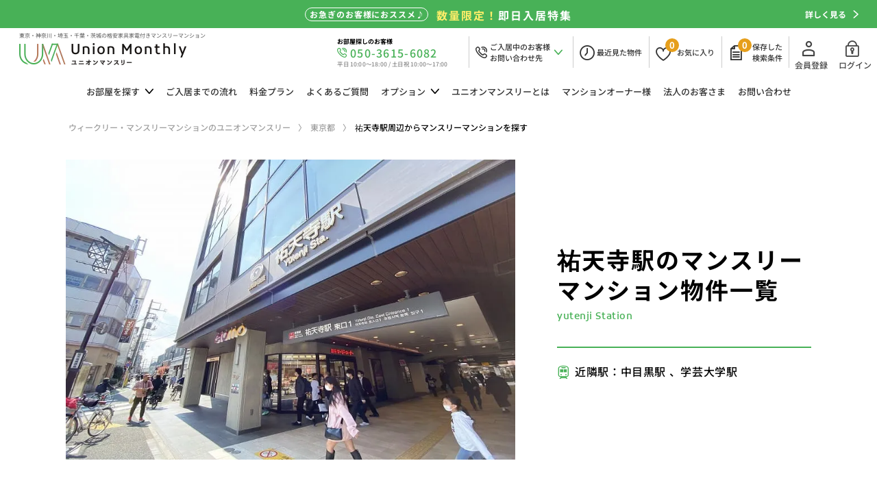

--- FILE ---
content_type: text/html; charset=UTF-8
request_url: https://www.unionmonthly.jp/search/yutenji/
body_size: 112073
content:
<!DOCTYPE html>
<html lang="ja">
<head>
  <!-- Google Tag Manager -->
  <script>(function(w,d,s,l,i){w[l]=w[l]||[];w[l].push({'gtm.start':
  new Date().getTime(),event:'gtm.js'});var f=d.getElementsByTagName(s)[0],
  j=d.createElement(s),dl=l!='dataLayer'?'&l='+l:'';j.async=true;j.src=
  'https://www.googletagmanager.com/gtm.js?id='+i+dl;f.parentNode.insertBefore(j,f);
  })(window,document,'script','dataLayer','GTM-NXZ3CZ6');</script>
  <!-- End Google Tag Manager -->

<script type="text/javascript">
(function(c,l,a,r,i,t,y){
c[a]=c[a]||function(){(c[a].q=c[a].q||[]).push(arguments)};
t=l.createElement(r);t.async=1;t.src="https://www.clarity.ms/tag/"+i;
y=l.getElementsByTagName(r)[0];y.parentNode.insertBefore(t,y);
})(window, document, "clarity", "script", "cqybufkb19");
</script>


<script async src="https://s.yimg.jp/images/listing/tool/cv/ytag.js"></script>
<script>
window.yjDataLayer = window.yjDataLayer || [];
function ytag() { yjDataLayer.push(arguments); }
ytag({"type":"ycl_cookie", "config":{"ycl_use_non_cookie_storage":true}});
</script>
<!-- LandingHub Dispatcher -->
<script data-landinghub="dispatcher-helper-tag">(function(w,d,i,wl){const u=new URL('https://airport.landinghub.cloud/dispatcher/manifest.json');u.searchParams.set('id',i);u.searchParams.set('location',w.location.href);wl.length&&u.searchParams.set('wl',wl.join(','));const l=d.createElement('link');l.rel='preload';l.as='fetch';l.crossOrigin='anonymous';l.href=u.href;d.head.prepend(l)})(window,document,'401490d2-36c6-46b7-b559-ba9b221e1896',[])</script>
<script src="https://airport.landinghub.cloud/dispatcher/latest/index.js?id=401490d2-36c6-46b7-b559-ba9b221e1896" data-landinghub="dispatcher-tag" referrerpolicy="strict-origin"></script>
<!-- End of LandingHub Dispatcher -->
<meta charset="utf-8">
<title>祐天寺駅のマンスリーマンション物件一覧-格安家具家電付きマンスリーマンション</title>
<meta name="description" content="東京都祐天寺駅の家具家電付きウィークリー・マンスリーマンション物件一覧。月額151,200円〜、さらにキャンペーンでお得！Web申込みも24時間受付中！">
<meta name="keywords" content="祐天寺駅,マンスリーマンション,ウィークリーマンション,短期賃貸,1カ月,家具家電付き,格安,ユニオンマンスリー">
<meta property="og:url" content="https://www.unionmonthly.jp/search/yutenji/" />
<meta property="og:type" content="article" />
<meta property="og:title" content="祐天寺駅のマンスリーマンション物件一覧-格安家具家電付きマンスリーマンション" />
<meta property="og:description" content="東京都祐天寺駅の家具家電付きウィークリー・マンスリーマンション物件一覧。月額151,200円〜、さらにキャンペーンでお得！Web申込みも24時間受付中！" />
<meta property="og:site_name" content="格安家具家電付きマンスリーマンション探すならユニオンマンスリー" />
<meta property="og:image" content="" />

<meta name="twitter:card" content="summary_large_image" />
<meta name="twitter:site" content="@UnionMonthly" />
<meta name="twitter:title" content="祐天寺駅のマンスリーマンション物件一覧-格安家具家電付きマンスリーマンション" />
<meta name="twitter:description" content="東京都祐天寺駅の家具家電付きウィークリー・マンスリーマンション物件一覧。月額151,200円〜、さらにキャンペーンでお得！Web申込みも24時間受付中！" />
<meta name="twitter:image" content="https://www.unionmonthly.jp/data/000000/169077937065.jpg" />

<link rel="canonical" href="https://www.unionmonthly.jp/search/yutenji/">

<meta name="viewport" content="width=device-width,initial-scale=1">
<meta name="format-detection" content="telephone=no">
<meta http-equiv="X-UA-Compatible" content="IE=edge">
<link rel="shortcut icon" href="/assets/img/favicon.ico">
<link rel="apple-touch-icon" href="/assets/img/apple-touch-icon.png">
<link rel="icon" type="image/png" href="/assets/img/android-chrome-192x192.png">
<!-- <link rel="stylesheet" href="https://fonts.googleapis.com/css2?family=Noto+Sans+JP:wght@300;400;500;700&display=swap">
<link rel="stylesheet" href="https://fonts.googleapis.com/css2?family=Poppins:wght@100;200;300;400&display=swap">
<link rel="stylesheet" href="https://fonts.googleapis.com/css2?family=Kufam:wght@400;500&display=swap"> -->
<link rel="stylesheet" href="/assets/fonts/icomoon/style.css">
<link rel="stylesheet" href="/assets/css/normalize.min.css">
<link rel="stylesheet" href="/assets/lib/slick/slick.css">
<link rel="stylesheet" href="/assets/css/base.css?date=230510">
<link rel="stylesheet" href="/assets/css/common.css?date=230510">
<link rel="stylesheet" href="/assets/css/area_choice.css">
<link rel="stylesheet" href="/assets/css/area_choice_list.css">
<link rel="stylesheet" href="/assets/css/choice.css">
<link rel="stylesheet" href="/assets/css/commitment.css">
<script src="/assets/lib/jquery/jquery-3.5.1.min.js"></script>
<script src="/assets/lib/jquery/jquery.cookie.js"></script>
<script src="/assets/lib/slick/slick.min.js"></script>
<script src="/assets/lib/jsrender/jsrender.min.js"></script>
<script src="/assets/js/common.js"></script>

<!-- Global site tag (gtag.js) - Google Analytics、Ads -->
<script async src="https://www.googletagmanager.com/gtag/js?id=UA-71019114-1"></script>
<script>
  window.dataLayer = window.dataLayer || [];
  function gtag(){dataLayer.push(arguments);}
  gtag('js', new Date());

  gtag('config', 'UA-71019114-1');
  gtag('config', 'AW-926014839');
</script>
<script src="/assets/js/commitment.js"></script>
<script src="/assets/js/campaign_choice.js"></script>
<script src="/assets/js/search_sp_rule_eki.js"></script>
</head>
<body class="p-commitment">
<!-- Google Tag Manager (noscript) -->
<noscript><iframe src="https://www.googletagmanager.com/ns.html?id=GTM-NXZ3CZ6"
height="0" width="0" style="display:none;visibility:hidden"></iframe></noscript>
<!-- End Google Tag Manager (noscript) --><header id="js-gHeader" class="gHeader">
	<div id="floatingNav">
		<a href="/campaign/5/">
			<div class="floatingNav_flex">
				<div class="floatingNav_point">お急ぎのお客様におススメ♪</div>
				<div class="floatingNav_title"><small><span class="yellow">数量限定！</span>即日入居特集</small></div>
			</div>
			<div class="floatingNav_link">詳しく見る<i class="icon icon-arrowRight"></i></div>
		</a>
	</div>
	<div class="gHeader_inner u-inner">
		<div class="gHeader_cols">
			<div class="gHeader_col gHeader_col-no1">
				<div class="gHeaderTop_logoWrap">
					<p class="gHeader_logo"><a href="/"><img src="/assets/img/common/logo.webp" width="244" height="32" alt="家具家電付きマンスリーマンションのユニオンマンスリーWebサイトトップページ" loading="lazy"></a></p>
					<p class="gHeaderTop_catch"><b>東京・神奈川・埼玉・千葉・茨城の<br class="p-tabletNone">格安家具家電付きマンスリーマンション</b></p>
				</div>
			</div>
			<div class="gHeader_col gHeader_col-no2">
				<div class="gHeadTel">
					<a href="tel:050-3615-6082" onclick="gtag('event', 'お部屋探し', {'event_category': 'tell','event_label': 'ヘッダー'});">
					<p class="gHeadTel_open-black">お部屋探しのお客様</p>
					<i class="gHeadTel_icon icon icon-sp-tel"></i>
					<p class="gHeadTel_number">050-3615-6082</p>
					<p class="gHeadTel_open">平日 10:00～18:00 / 土日祝 10:00～17:00</p>
					</a>
				</div>
				<nav class="gUserNav">
					<ul class="gUserNav_list">
						<li><a href="/save/" data-tel-window>
							<i class="gUserNav_icon icon icon-sp-tel"></i>
							<p class="gUserNav_name">ご入居中のお客様<br>お問い合わせ先</p>
							<i class="gUserNav_icon icon icon-arrowDown"></i>
							</a>
							<div class="gTelWindow gTelWindow-box">
								<button type="button" class="gTelWindow_btn" aria-label="閉じる"><i class="icon icon-cross"></i></button>
								<p class="gTelWindow_title">お電話でのお問い合わせ</p>
								<div class="gTelWindow_areaText">
									<p class="gTelWindow_text-black">ご入居中のお客様</p>
									<p class="gTelWindow_text-tel">050-3615-6085</p>
									<p class="gTelWindow_text">平日(水曜日を除く)・土・祝 10:00~17:00</p>
									<p class="gTelWindow_text">水・日曜日：定休日</p>
								</div>
							</div>
						</li>
						<li><a href="/see/" aria-label="最近見た物件">
							<i class="gUserNav_icon icon icon-time"></i>
							<p class="gUserNav_name">最近<br class="u-tabletInline">見た物件</p>
							</a>
						</li>
						<li><a href="/favorite/">
							<i class="gUserNav_icon icon icon-favo"></i>
							<p class="gUserNav_number gUserNav_number-favo">&nbsp;</p>
							<p class="gUserNav_name gUserNav_name-favo">お気に<br class="u-tabletInline">入り</p>
							</a>
							<div class="gSaveWindow gSaveWindow-favo">
								<button type="button" class="gSaveWindow_btn" aria-label="閉じる"><i class="icon icon-cross"></i></button>
								<p class="gSaveWindow_title gSaveWindow_title-favo">お気に入り物件を保存しました</p>
								<div class="gSaveWindow_areaText">
									<p class="gSaveWindow_text">ページ上部の「お気に入り」から追加した物件が確認できます。</p>
									<label class="gSaveWindow_label u-chkLbl"><input type="checkbox"><i></i>今後このメッセージを表示しない</label>
								</div>
							</div>
						</li>
						<li><a href="/save/">
							<i class="gUserNav_icon icon icon-rule"></i>
							<p class="gUserNav_number gUserNav_number-save">&nbsp;</p>
							<p class="gUserNav_name">保存した<br>検索条件</p></a>
							<div class="gSaveWindow gSaveWindow-rule">
								<button type="button" class="gSaveWindow_btn" aria-label="閉じる"><i class="icon icon-cross"></i></button>
								<p class="gSaveWindow_title">検索条件を保存しました</p>
								<div class="gSaveWindow_areaText">
									<p class="gSaveWindow_text">ページ上部の「保存した検索条件」から保存した条件の確認、再検索が可能です。</p>
									<label class="gSaveWindow_label u-chkLbl"><input type="checkbox"><i></i>今後このメッセージを表示しない</label>
								</div>
							</div>
						</li>
					</ul>
				</nav>
				<nav class="gLoginNav gLoginNav-pc">
					<ul class="gLoginNav_linkList gLoginNav-pc">
						<li class="-register"><a href="https://reservation.unionmonthly.jp/register" target="_blank" rel="nofollow"><i class="icon icon-register"></i>会員登録</a></li>
						<li class="-login"><a href="https://reservation.unionmonthly.jp/login" target="_blank" rel="nofollow"><i class="icon icon-login"></i>ログイン</a></li>
					</ul>
				</nav>
			</div>
		</div>
	</div>
</header>
<nav id="js-gNav" class="gNav">
	<div id="js-gNav_inner" class="gNav_inner u-inner">
		<ul class="gNav_list">
			<li><span class="-hasChild">お部屋を<br class="u-tabletInline">探す<i class="icon icon-arrowDown"></i><i class="icon icon-arrowRight"></i></span>
				<ul class="gNav_cList">
					<li><a href="/tokyo/"><b>東京都</b>のお部屋を探す<i class="icon"></i></a></li>
					<li><a href="/kanagawa/"><b>神奈川県</b>のお部屋を探す<i class="icon"></i></a></li>
					<li><a href="/saitama/"><b>埼玉県</b>のお部屋を探す<i class="icon"></i></a></li>
					<li><a href="/chiba/"><b>千葉県</b>のお部屋を探す<i class="icon"></i></a></li>
					<li><a href="/ibaraki/"><b>茨城県</b>のお部屋を探す<i class="icon"></i></a></li>
				</ul>
			</li>
			<li><a href="/flow/">ご入居までの<br class="-narrowPC">流れ<i class="icon icon-arrowRight"></i></a></li>
			<li><a href="/price/">料金<br class="u-tabletInline">プラン<i class="icon icon-arrowRight"></i></a></li>
			<li><a href="/faq/">よくある<br class="-narrowPC">ご質問<i class="icon icon-arrowRight"></i></a></li>
			<li><span class="-hasChild">オプション<i class="icon icon-arrowDown"></i><i class="icon icon-arrowRight"></i></span>
				<ul class="gNav_cList">
					<li><a href="https://unionmonthly-option.com/rental/">レンタルオプション<i class="icon"></i></a></li>
					<li><a href="https://unionmonthly-option.com/service/">サービスオプション<i class="icon"></i></a></li>
				</ul>
			</li>
			<li><a href="/about/">ユニオン<br class="u-tabletInline">マンスリーとは<i class="icon icon-arrowRight"></i></a></li>
			<li><a href="/owner/">マンション<br class="-narrowPC">オーナー様<i class="icon icon-arrowRight"></i></a></li>
			<li><a href="/business_customer/">法人の<br class="-narrowPC">お客さま<i class="icon icon-arrowRight"></i></a></li>
			<li><a href="/contact/">お問い合わせ<i class="icon icon-arrowRight"></i></a></li>
		</ul>
		<ul class="gNav_subList">
			<li><a href="">取材はこちら</a></li>
			<li><a href="/corporate/">会社概要</a></li>
			<li><a href="/privacy/">プライバシーポリシー</a></li>
		</ul>
		<nav class="gLangNav gLangNav-sp">
			<ul class="gLangNav_list">
				<li><a href="/" data-language="JP">JP</a></li>
				<li><a href="#" data-language="EN">EN</a></li>
			</ul>
		</nav>
		<div id="Nav_tiker-home">
			<ul class="gNav_tiker">
				<li>
					<a href="/about/covid-19/">
						<span class="gNav_tiker-days">2022.2.28</span>
						<span class="gNav_tiker-title">新型コロナウイルスの室内清掃時の消毒対応について</span>
					</a>
				</li>
				<li>
					<a href="/pdf/covid_faq.pdf" terget="_blank">
						<span class="gNav_tiker-days">2022.2.28</span>
						<span class="gNav_tiker-title">新型コロナウイルスの感染対策についてよくある質問</span>
					</a>
				</li>
			</ul>
		</div>
	</div>
</nav>
<nav class="gDatePicker">
	<p class="gDatePicker_title">入居希望日を<br class="u-tabletInline">選択してください。</p>
	<div class="gDatePicker_tableWrap">
		<button type="button" class="gDatePicker_btn gDatePicker_btn-next"><i class="icon icon-arrowRight"></i></button>
		<button type="button" class="gDatePicker_btn gDatePicker_btn-prev"><i class="icon icon-arrowLeft"></i></button>
		<table class="gDatePicker_table">
			<caption>2020年 5月</caption>
			<thead>
				<tr>
					<th>月</th>
					<th>火</th>
					<th>水</th>
					<th>木</th>
					<th>金</th>
					<th>土</th>
					<th>日</th>
				</tr>
			</thead>
			<tbody>
				<tr>
					<td></td>
					<td></td>
					<td></td>
					<td></td>
					<td><button type="button" disabled>1</button></td>
					<td><button type="button" disabled>2</button></td>
					<td><button type="button" disabled>3</button></td>
				</tr>
				<tr>
					<td><button type="button" disabled>4</button></td>
					<td><button type="button" disabled>5</button></td>
					<td><button type="button" disabled>6</button></td>
					<td><button type="button" disabled>7</button></td>
					<td><button type="button" disabled>8</button></td>
					<td><button type="button" disabled>9</button></td>
					<td><button type="button" disabled>10</button></td>
				</tr>
				<tr>
					<td><button type="button" disabled>11</button></td>
					<td><button type="button" disabled>12</button></td>
					<td><button type="button" disabled>13</button></td>
					<td><button type="button" disabled>14</button></td>
					<td><button type="button" disabled>15</button></td>
					<td><button type="button" disabled>16</button></td>
					<td><button type="button" disabled>17</button></td>
				</tr>
				<tr>
					<td><button type="button" disabled>18</button></td>
					<td><button type="button" disabled>19</button></td>
					<td><button type="button" disabled>20</button></td>
					<td><button type="button" disabled>21</button></td>
					<td><button type="button" disabled>22</button></td>
					<td><button type="button" disabled>23</button></td>
					<td><button type="button" disabled>24</button></td>
				</tr>
				<tr>
					<td><button type="button" disabled>25</button></td>
					<td><button type="button" disabled>26</button></td>
					<td><button type="button" disabled>27</button></td>
					<td><button type="button" data-status="today">28</button></td>
					<td><button type="button">29</button></td>
					<td><button type="button">30</button></td>
					<td><button type="button">31</button></td>
				</tr>
			</tbody>
		</table>
	</div>
</nav>
<div class="gBodyWrap">
	<nav class="gPankuzu">
		<div class="gPankuzu_inner u-inner">
			<ol class="gPankuzu_oList" itemscope itemtype="https://schema.org/BreadcrumbList">
				<li itemprop="itemListElement" itemscope
						itemtype="https://schema.org/ListItem">
					<a itemprop="item" href="/">
							<span itemprop="name">ウィークリー・マンスリーマンションのユニオンマンスリー</span></a>
						<meta itemprop="position" content="1" />
				</li>
				<li itemprop="itemListElement" itemscope
						itemtype="https://schema.org/ListItem">
					<a itemscope itemtype="https://schema.org/WebPage"
							itemprop="item" itemid="/tokyo/"
							href="/tokyo/">
					<span itemprop="name">東京都</span></a>
					<meta itemprop="position" content="2" />
				</li>
				<li itemprop="itemListElement" itemscope
					itemtype="https://schema.org/ListItem">
						<span itemprop="name">祐天寺駅周辺からマンスリーマンションを探す</span>
						<meta itemprop="position" content="3" />
				</li>
			</ol>
		</div>
	</nav>
	<main class="gBody gBody_inmodal">
		<div class="gBody_inner u-inner">

			<section class="commitment selArea-init">
				<div class="commitment_flex">
					<div class="commitment_image">
						<img src="/data/000000/169077937065.jpg" width="656" height="438" alt="祐天寺駅周辺のマンスリーマンション物件一覧トップ画像">
					</div>
					<div class="commitment_conts">
						<div class="commitment_head">
							<h1 class="commitment_title commitment_title_wide">
								<b>祐天寺駅のマンスリーマンション物件一覧</b>
								<small class="en-font">yutenji Station</small>
							</h1>
						</div>
						<div class="commitment_station">
							<span class="train-icon"><i class="icon icon-train"></i></span>
							<span class="train-text">近隣駅：中目黒駅 、学芸大学駅</span>
						</div>
						</div>
				</div>
				<div class="commitment_inner">
					<p class="commitment_text">
東京の目黒区の祐天寺駅のウィークリー・マンスリーマンションのユニオンマンスリー(Union Monthly)の物件一覧です。◤都内の物件数、最大級!コスパ最強に挑戦!◢<br />
<br />
東急東横線の駅で、主な駅へのアクセスは渋谷駅まで約6分、新宿駅まで約17分で行くことができます。駅前のロータリーからは三軒茶屋や目黒方面へのバスも運行しています。駅の中の商業施設「エトモ祐天寺」にはスーパーや薬局、雑貨屋などが入っており、お仕事帰りのお買い物にも便利です。また、駅近くの「祐天寺商店街」には昔ながらの商店が多く残っており、飲食店やドラッグストア、銀行などが立ち並んでいます。駅周辺には落ち着いた雰囲気の住宅街が広がっており、一人暮らしにおすすめのエリアです。おしゃれなカフェやアパレル・デザインなどのお店も多くあり、若い人を中心に注目が集まっているエリアでもあります。<br />
<br />
法人のご利用は社宅・寮やビジネスホテルからの切替で経費削減が出来るかもしれません。新人研修や出張にもご利用しやすいエリアです。お気軽にお見積りをご依頼ください。<br />
個人での初めての社会人の一人暮らしなどに、家具家電付き短期賃貸マンションの格安ウィークリー・マンスリーマンションとしてご利用ください。目黒や中目黒はもちろん、渋谷・恵比寿などにも出やすいエリアで、変わらず魅力的な街です。<br />
スタッフ一同皆様のご予約をお待ちしております。<br />
<br />
■<a href="https://www.unionmonthly.jp/tokyo/room/?search_type=address&city[]=AD000680" target=new>目黒区</a>おすすめ駅<br />
<a href="https://www.unionmonthly.jp/search/meguro/" target=new>目黒駅</a>　<a href="https://www.unionmonthly.jp/search/senzoku/" target=new>洗足駅</a>　<a href="https://www.unionmonthly.jp/search/nakameguro/" target=new>中目黒駅</a>　<a href="https://www.unionmonthly.jp/search/yutenji/" target=new>祐天寺駅</a>　<a href="https://www.unionmonthly.jp/search/gakugeidaigaku/" target=new>学芸大学駅</a>　<a href="https://www.unionmonthly.jp/search/toritsudaigaku/" target=new>都立大学駅</a>　<a href="https://www.unionmonthly.jp/search/jiyugaoka/" target=new>自由が丘駅</a>　<a href="https://www.unionmonthly.jp/search/komabatodaimae/" target=new>駒場東大前駅</a><br />
<br />
■東急東横線　近隣おすすめ駅<br />
<a href="https://www.unionmonthly.jp/search/shibuya/" target=new>渋谷駅</a>　<a href="https://www.unionmonthly.jp/search/daikanyama/" target=new>代官山駅</a>　<a href="https://www.unionmonthly.jp/search/nakameguro/" target=new>中目黒駅</a>　<a href="https://www.unionmonthly.jp/search/yutenji/" target=new>祐天寺駅</a>　<a href="https://www.unionmonthly.jp/search/gakugeidaigaku/" target=new>学芸大学駅</a>　<a href="https://www.unionmonthly.jp/search/toritsudaigaku/" target=new>都立大学駅</a>　<a href="https://www.unionmonthly.jp/search/jiyugaoka/" target=new>自由が丘駅</a>　<a href="https://www.unionmonthly.jp/search/denenchohu/" target=new>田園調布駅</a>
					</p>
				</div>
			</section>

			<section class="list">
				<h2 class="commitment_pickup-title p-ttl01 selArea-init p-ttl01_wide"><b class="en-font">Pick Up</b><small>祐天寺駅のおすすめマンスリーマンション</small></h2>

				<form method="post" id="infoForm_sp" action="./">
					<input type="hidden" name="basename" value="yutenji">
<input type="hidden" name="pref_id" value="PF13">
<input type="hidden" name="search_type" value="line">
					<input type="hidden" name="p" value="1">
				<div class="spRuleWrap">
					<div class="spRule">
						<ul class="spAddBtnList">
							<li><h2><a href="javascript:;" id="js-addRule" class="u-btn01 u-btn01-iconR u-btn01-inverted">条件を追加する<i class="icon icon-plus"></i></a></h2></li>
						</ul>
						<section id="AddRule" class="selArea selArea-addRule u-sect">
							<p class="spBackLink"><a href="javascript:;" class="js-spBackLink u-btn01 u-btn01-inverted u-btn01-iconL"><i class="icon icon-arrowLeft"></i>戻る</a></p>
							<p class="selArea_title u-ttl01 u-ttl01-green">条件を追加してください</p>
							<div class="selArea_indent">
								<section class="selArea_sect selArea_sect-noMb">
									<p class="selArea_headline selArea_headline-spNone u-ttl03">条件を指定</p>
									<section class="sideNav_sect">
										<p class="sideNav_headline choice">入居希望日</p>
										<div class="sideNav_input choice">
											<input id="clear_b" type="text" placeholder="年 / 月 / 日" name="available_date" data-datepicker="list" readonly="readonly" value="" class="available_date_sp">
										</div>
										<button type="button" class="clearBtn campaign choice" onclick="clearText_b()">日付をクリア</button>
									</section>
									<section class="sideNav_sect">
										<p class="sideNav_headline choice">キーワード入力</p>
										<div class="sideNav_input choice">
											<input type="search" name="cond_search_txt" value="" placeholder="例）入力してください" class="cond_search_txt_sp">
										</div>
									</section>
									<table class="selArea_table u-tbl01 u-tbl01-spBreak u-tbl01-fixed">
										<tbody>
											<tr>
												<th><h3>賃料</h3></th>
												<td>
													<div class="selArea_selOuter">
														<div class="selArea_selWrap u-selWrap">
															<select name="cond_price_from" class="cond_price_from_sp">
<option value="" selected="selected">下限なし</option>
<option value="70000">70,000</option>
<option value="80000">80,000</option>
<option value="90000">90,000</option>
<option value="100000">100,000</option>
<option value="110000">110,000</option>
<option value="120000">120,000</option>
<option value="130000">130,000</option>
<option value="140000">140,000</option>
<option value="150000">150,000</option>
<option value="160000">160,000</option>
<option value="170000">170,000</option>
<option value="180000">180,000</option>
<option value="190000">190,000</option>
<option value="200000">200,000</option>
<option value="220000">220,000</option>
<option value="240000">240,000</option>
<option value="260000">260,000</option>
<option value="280000">280,000</option>

															</select>
														</div>
														<p class="selArea_from">〜</p>
														<div class="selArea_selWrap u-selWrap">
															<select name="cond_price_to" class="cond_price_to_sp">
<option value="" selected="selected">上限なし</option>
<option value="70000">70,000</option>
<option value="80000">80,000</option>
<option value="90000">90,000</option>
<option value="100000">100,000</option>
<option value="110000">110,000</option>
<option value="120000">120,000</option>
<option value="130000">130,000</option>
<option value="140000">140,000</option>
<option value="150000">150,000</option>
<option value="160000">160,000</option>
<option value="170000">170,000</option>
<option value="180000">180,000</option>
<option value="190000">190,000</option>
<option value="200000">200,000</option>
<option value="220000">220,000</option>
<option value="240000">240,000</option>
<option value="260000">260,000</option>
<option value="280000">280,000</option>
<option value="300000">300,000</option>

															</select>
														</div>
													</div>
													<ul class="selArea_list selArea_list-table selArea_list-5c">
														<li><label class="u-chkLbl"><input type="checkbox" name="cond_price_only" class="cond_price_only_sp" value="1"><i></i>賃料のみ</label></li>
													</ul>
												</td>
											</tr>
											<tr>
												<th><h3>間取り</h3><p id="p01"></p></th>
												<td>
													<ul class="selArea_list selArea_list-table selArea_list-5c">
				<li><label class="u-chkLbl"><input type="checkbox" name="cond_room_layout[]" class="cond_room_layout_sp" value="1"><i></i>1R</label></li>
				<li><label class="u-chkLbl"><input type="checkbox" name="cond_room_layout[]" class="cond_room_layout_sp" value="2"><i></i>1K</label></li>
				<li><label class="u-chkLbl"><input type="checkbox" name="cond_room_layout[]" class="cond_room_layout_sp" value="3"><i></i>1DK</label></li>
				<li><label class="u-chkLbl"><input type="checkbox" name="cond_room_layout[]" class="cond_room_layout_sp" value="4"><i></i>1LDK</label></li>
				<li><label class="u-chkLbl"><input type="checkbox" name="cond_room_layout[]" class="cond_room_layout_sp" value="5"><i></i>2K</label></li>
				<li><label class="u-chkLbl"><input type="checkbox" name="cond_room_layout[]" class="cond_room_layout_sp" value="6"><i></i>2DK</label></li>
				<li><label class="u-chkLbl"><input type="checkbox" name="cond_room_layout[]" class="cond_room_layout_sp" value="7"><i></i>2LDK</label></li>
				<li><label class="u-chkLbl"><input type="checkbox" name="cond_room_layout[]" class="cond_room_layout_sp" value="8"><i></i>3K</label></li>
				<li><label class="u-chkLbl"><input type="checkbox" name="cond_room_layout[]" class="cond_room_layout_sp" value="9"><i></i>3DK</label></li>
				<li><label class="u-chkLbl"><input type="checkbox" name="cond_room_layout[]" class="cond_room_layout_sp" value="10"><i></i>3LDK</label></li>
				<li><label class="u-chkLbl"><input type="checkbox" name="cond_room_layout[]" class="cond_room_layout_sp" value="11"><i></i>4K</label></li>
				<li><label class="u-chkLbl"><input type="checkbox" name="cond_room_layout[]" class="cond_room_layout_sp" value="12"><i></i>4DK</label></li>
				<li><label class="u-chkLbl"><input type="checkbox" name="cond_room_layout[]" class="cond_room_layout_sp" value="13"><i></i>4LDK</label></li>
				<li><label class="u-chkLbl"><input type="checkbox" name="cond_room_layout[]" class="cond_room_layout_sp" value="14"><i></i>5K</label></li>
													</ul>
												</td>
											</tr>
											<tr>
												<th><h3>駅徒歩</h3></th>
												<td>
													<div class="selArea_selOuter">
														<div class="selArea_selWrap u-selWrap">
															<select name="cond_distance" class="cond_distance_sp">
																<option value="3">3分以内</option>
<option value="5">5分以内</option>
<option value="7">7分以内</option>
<option value="10">10分以内</option>
<option value="15">15分以内</option>
<option value="" selected="selected">指定なし</option>

															</select>
														</div>
													</div>
												</td>
											</tr>
											<tr>
												<th><h3>築年数</h3></th>
												<td>
													<div class="selArea_selOuter">
														<div class="selArea_selWrap u-selWrap">
															<select name="cond_years" class="cond_years_sp">
																<option value="10">10年以内</option>
<option value="15">15年以内</option>
<option value="20">20年以内</option>
<option value="25">25年以内</option>
<option value="30">30年以内</option>
<option value="35">35年以内</option>
<option value="" selected="selected">指定なし</option>

															</select>
														</div>
													</div>
												</td>
											</tr>
											<tr>
												<th><h3>専有面積</h3></th>
												<td>
													<div class="selArea_selOuter">
														<div class="selArea_selWrap u-selWrap">
															<select name="cond_dimension_from" class="cond_dimension_from_sp">
<option value="" selected="selected">下限なし</option>
<option value="10">10㎡</option>
<option value="15">15㎡</option>
<option value="20">20㎡</option>
<option value="25">25㎡</option>
<option value="30">30㎡</option>
<option value="35">35㎡</option>

															</select>
														</div>
														<p class="selArea_from">〜</p>
														<div class="selArea_selWrap u-selWrap">
															<select name="cond_dimension_to" class="cond_dimension_to_sp">
<option value="" selected="selected">上限なし</option>
<option value="15">15㎡</option>
<option value="20">20㎡</option>
<option value="25">25㎡</option>
<option value="30">30㎡</option>
<option value="35">35㎡</option>
<option value="40">40㎡</option>

															</select>
														</div>
													</div>
												</td>
											</tr>
											<tr>
												<th><h3>人気のこだわり<br class="u-spNone">条件</h3></th>
												<td>
													<ul class="selArea_list selArea_list-table selArea_list-5c">
<li>
	<label class="u-chkLbl">
		<input type="checkbox" type="checkbox" name="cond_equipment[]" class="cond_equipment_sp" value="139" id="シングルベッドsp"><i></i>シングルベッド
	</label>
</li>
<li>
	<label class="u-chkLbl">
		<input type="checkbox" type="checkbox" name="cond_equipment[]" class="cond_equipment_sp" value="141" id="セミダブルベッドsp"><i></i>セミダブルベッド
	</label>
</li>
<li>
	<label class="u-chkLbl">
		<input type="checkbox" type="checkbox" name="cond_equipment[]" class="cond_equipment_sp" value="143" id="ダブルベッドsp"><i></i>ダブルベッド
	</label>
</li>
<li>
	<label class="u-chkLbl">
		<input type="checkbox" type="checkbox" name="cond_equipment[]" class="cond_equipment_sp" value="144" id="ツインベッドsp"><i></i>ツインベッド
	</label>
</li>
<li>
	<label class="u-chkLbl">
		<input type="checkbox" type="checkbox" name="cond_equipment[]" class="cond_equipment_sp" value="47" id="室内洗濯機sp"><i></i>室内洗濯機
	</label>
</li>
<li>
	<label class="u-chkLbl">
		<input type="checkbox" type="checkbox" name="cond_equipment[]" class="cond_equipment_sp" value="46" id="室外洗濯機sp"><i></i>室外洗濯機
	</label>
</li>
<li>
	<label class="u-chkLbl">
		<input type="checkbox" type="checkbox" name="cond_equipment[]" class="cond_equipment_sp" value="42" id="バストイレ別sp"><i></i>バストイレ別
	</label>
</li>
<li>
	<label class="u-chkLbl">
		<input type="checkbox" type="checkbox" name="cond_equipment[]" class="cond_equipment_sp" value="24" id="浴室乾燥機sp"><i></i>浴室乾燥機
	</label>
</li>
<li>
	<label class="u-chkLbl">
		<input type="checkbox" type="checkbox" name="cond_equipment[]" class="cond_equipment_sp" value="36" id="オートロックsp"><i></i>オートロック
	</label>
</li>
<li>
	<label class="u-chkLbl">
		<input type="checkbox" type="checkbox" name="cond_equipment[]" class="cond_equipment_sp" value="35" id="エレベーターsp"><i></i>エレベーター
	</label>
</li>
<li>
	<label class="u-chkLbl">
		<input type="checkbox" type="checkbox" name="cond_equipment[]" class="cond_equipment_sp" value="292" id="360度パノラマ画像sp"><i></i>360度パノラマ画像
	</label>
</li>
<li>
	<label class="u-chkLbl">
		<input type="checkbox" type="checkbox" name="cond_equipment[]" class="cond_equipment_sp" value="294" id="Luxury stylesp"><i></i>Luxury style
	</label>
</li>
													</ul>
												</td>
											</tr>
										</tbody>
									</table>
									<p class="spShowRule"><a href="javascript:;" class="js-spShowRule u-ttl01 u-ttl01-green">すべてのこだわり条件<i class="icon icon-arrowDown"></i></a></p>
								</section>
								<section class="selArea_sect">
									<p class="selArea_headline selArea_headline-spNone u-ttl03">すべてのこだわり条件</p>
									<div class="selArea_tableWrap">
										<table class="selArea_table selArea_table-noMt u-tbl01 u-tbl01-spBreak u-tbl01-fixed">
											<tbody>
												<tr>
													<th>入居可能人数</th>
													<td>
														<ul class="selArea_list selArea_list-table selArea_list-5c">
															<li><label class="u-chkLbl"><input type="checkbox" name="cond_max_people[]" class="cond_max_people_sp" value="1"><i></i>1人</label></li>
															<li><label class="u-chkLbl"><input type="checkbox" name="cond_max_people[]" class="cond_max_people_sp" value="2"><i></i>2人</label></li>
															<li><label class="u-chkLbl"><input type="checkbox" name="cond_max_people[]" class="cond_max_people_sp" value="3"><i></i>3人</label></li>
															<li><label class="u-chkLbl"><input type="checkbox" name="cond_max_people[]" class="cond_max_people_sp" value="4"><i></i>4人</label></li>
														</ul>
													</td>
												</tr>
												<tr>
													<th>方角</th>
													<td>
														<ul class="selArea_list selArea_list-table selArea_list-5c">
															<li><label class="u-chkLbl"><input type="checkbox" name="cond_direction[]" class="cond_direction_sp" value="北"><i></i>北向き</label></li>
															<li><label class="u-chkLbl"><input type="checkbox" name="cond_direction[]" class="cond_direction_sp" value="北東"><i></i>北東</label></li>
															<li><label class="u-chkLbl"><input type="checkbox" name="cond_direction[]" class="cond_direction_sp" value="東"><i></i>東向き</label></li>
															<li><label class="u-chkLbl"><input type="checkbox" name="cond_direction[]" class="cond_direction_sp" value="南東"><i></i>南東</label></li>
															<li><label class="u-chkLbl"><input type="checkbox" name="cond_direction[]" class="cond_direction_sp" value="南"><i></i>南向き</label></li>
															<li><label class="u-chkLbl"><input type="checkbox" name="cond_direction[]" class="cond_direction_sp" value="南西"><i></i>南西</label></li>
															<li><label class="u-chkLbl"><input type="checkbox" name="cond_direction[]" class="cond_direction_sp" value="西"><i></i>西向き</label></li>
															<li><label class="u-chkLbl"><input type="checkbox" name="cond_direction[]" class="cond_direction_sp" value="北西"><i></i>北西</label></li>
														</ul>
													</td>
												</tr>
												<tr>
													<th>位置</th>
													<td>
														<ul class="selArea_list selArea_list-table selArea_list-5c">
															<li><label class="u-chkLbl"><input type="checkbox" name="cond_floor[]" class="cond_floor_sp" value="1"><i></i>1階</label></li>
															<li><label class="u-chkLbl"><input type="checkbox" name="cond_floor[]" class="cond_floor_sp" value="2"><i></i>2階以上</label></li>
															<li><label class="u-chkLbl"><input type="checkbox" name="cond_equipment[]" class="cond_equipment_sp" value="174"><i></i>最上階</label></li>
															<li><label class="u-chkLbl"><input type="checkbox" name="cond_equipment[]" class="cond_equipment_sp" value="44"><i></i>角部屋</label></li>
														</ul>
													</td>
												</tr>
												<tr>
													<th>水回り</th>
													<td>
														<ul class="selArea_list selArea_list-table selArea_list-5c">
															<li><label class="u-chkLbl"><input type="checkbox" name="cond_equipment[]" class="cond_equipment_sp" value="42"><i></i>バストイレ別</label></li>
															<li><label class="u-chkLbl"><input type="checkbox" name="cond_equipment[]" class="cond_equipment_sp" value="24"><i></i>浴室乾燥機</label></li>
															<li><label class="u-chkLbl"><input type="checkbox" name="cond_equipment[]" class="cond_equipment_sp" value="21"><i></i>独立洗面台</label></li>
														</ul>
													</td>
												</tr>
												<tr>
													<th>キッチン</th>
													<td>
														<ul class="selArea_list selArea_list-table selArea_list-5c">
															<li><label class="u-chkLbl"><input type="checkbox" name="cond_equipment[]" class="cond_equipment_sp" value="17~|~173"><i></i>IHコンロ</label></li>
															<li><label class="u-chkLbl"><input type="checkbox" name="cond_equipment[]" class="cond_equipment_sp" value="18~|~175~|~178"><i></i>ガスコンロ</label></li>
															<li><label class="u-chkLbl"><input type="checkbox" name="cond_equipment[]" class="cond_equipment_sp" value="175~|~178~|~173"><i></i>2口以上</label></li>
														</ul>
													</td>
												</tr>
												<tr>
													<th>建物設備</th>
													<td>
														<ul class="selArea_list selArea_list-table selArea_list-5c">
															<li><label class="u-chkLbl"><input type="checkbox" name="cond_equipment[]" class="cond_equipment_sp" value="36"><i></i>オートロック</label></li>
															<li class="-col2"><label class="u-chkLbl"><input type="checkbox" name="cond_equipment[]" class="cond_equipment_sp" value="171"><i></i>モニター付きインターフォン</label></li>
															<li><label class="u-chkLbl"><input type="checkbox" name="cond_equipment[]" class="cond_equipment_sp" value="37"><i></i>宅配BOX</label></li>
															<li><label class="u-chkLbl"><input type="checkbox" name="cond_equipment[]" class="cond_equipment_sp" value="35"><i></i>エレベーター</label></li>
															<li><label class="u-chkLbl"><input type="checkbox" name="cond_equipment[]" class="cond_equipment_sp" value="38"><i></i>駐輪場あり</label></li>
														</ul>
													</td>
												</tr>
												<tr>
													<th>部屋設備・備品</th>
													<td>
														<ul class="selArea_list selArea_list-table selArea_list-5c">
															<li><label class="u-chkLbl"><input type="checkbox" name="cond_equipment[]" class="cond_equipment_sp" value="4"><i></i>エアコン</label></li>
															<li><label class="u-chkLbl"><input type="checkbox" name="cond_equipment[]" class="cond_equipment_sp" value="14"><i></i>カーテン</label></li>
															<li class="-col2"><label class="u-chkLbl"><input type="checkbox" name="cond_equipment[]" class="cond_equipment_sp" value="301"><i></i>デスクランプ・フロアランプ</label></li>
															<li class="-col2"><label class="u-chkLbl"><input type="checkbox" name="cond_equipment[]" class="cond_equipment_sp" value="41"><i></i>収納</label></li>
															<li><label class="u-chkLbl"><input type="checkbox" name="cond_equipment[]" class="cond_equipment_sp" value="43"><i></i>フローリング</label></li>
															<li><label class="u-chkLbl"><input type="checkbox" name="cond_equipment[]" class="cond_equipment_sp" value="50"><i></i>ベランダ</label></li>
															<li class="-col2"><label class="u-chkLbl"><input type="checkbox" name="cond_equipment[]" class="cond_equipment_sp" value="39"><i></i>インターネット無料</label></li>
															<li><label class="u-chkLbl"><input type="checkbox" name="cond_equipment[]" class="cond_equipment_sp" value="16"><i></i>机</label></li>
															<li><label class="u-chkLbl"><input type="checkbox" name="cond_equipment[]" class="cond_equipment_sp" value="288"><i></i>チェア</label></li>
															<li><label class="u-chkLbl"><input type="checkbox" name="cond_equipment[]" class="cond_equipment_sp" value="62~|~160~|~162~|~163~|~176"><i></i>ソファ</label></li>
														</ul>
													</td>
												</tr>
												<tr>
													<th>ベッドサイズ</th>
													<td>
														<ul class="selArea_list selArea_list-table selArea_list-5c">
															<li><label class="u-chkLbl"><input type="checkbox" name="cond_equipment[]" class="cond_equipment" value="139"><i></i>シングル</label></li>
															<li><label class="u-chkLbl"><input type="checkbox" name="cond_equipment[]" class="cond_equipment" value="141"><i></i>セミダブル</label></li>
															<li><label class="u-chkLbl"><input type="checkbox" name="cond_equipment[]" class="cond_equipment" value="143"><i></i>ダブル</label></li>
															<li><label class="u-chkLbl"><input type="checkbox" name="cond_equipment[]" class="cond_equipment" value="144~|~145"><i></i>ツイン以上</label></li>
														</ul>
													</td>
												</tr>
												<tr>
													<th>冷蔵庫</th>
													<td>
														<ul class="selArea_list selArea_list-table selArea_list-5c">
															<li><label class="u-chkLbl"><input type="checkbox" name="cond_equipment[]" class="cond_equipment" value="12"><i></i>2ドア以上</label></li>
														</ul>
													</td>
												</tr>
												<tr>
													<th>テレビ</th>
													<td>
														<ul class="selArea_list selArea_list-table selArea_list-5c">
															<li><label class="u-chkLbl"><input type="checkbox" name="cond_equipment[]" class="cond_equipment_sp" value="5"><i></i>19型</label></li>
															<li><label class="u-chkLbl"><input type="checkbox" name="cond_equipment[]" class="cond_equipment_sp" value="295"><i></i>24型</label></li>
															<li><label class="u-chkLbl"><input type="checkbox" name="cond_equipment[]" class="cond_equipment_sp" value="153"><i></i>32型</label></li>
															<li><label class="u-chkLbl"><input type="checkbox" name="cond_equipment[]" class="cond_equipment_sp" value="291"><i></i>40型</label></li>
															<li><label class="u-chkLbl"><input type="checkbox" name="cond_equipment[]" class="cond_equipment_sp" value="286"><i></i>50型</label></li>
															<li><label class="u-chkLbl"><input type="checkbox" name="cond_equipment[]" class="cond_equipment_sp" value="5~|~295~|~153~|~291~|~286"><i></i>指定なし</label></li>
														</ul>
													</td>
												</tr>
												<tr>
													<th>周辺環境<br class="u-spNone">（徒歩300ｍ以内）</th>
													<td>
														<ul class="selArea_list selArea_list-table selArea_list-5c">
															<li><label class="u-chkLbl"><input type="checkbox" name="cond_equipment[]" class="cond_equipment_sp" value="305"><i></i>スーパー</label></li>
															<li><label class="u-chkLbl"><input type="checkbox" name="cond_equipment[]" class="cond_equipment_sp" value="54"><i></i>コンビニ</label></li>
														</ul>
													</td>
												</tr>
											</tbody>
										</table>
									</div>
								</section>
								<div class="result">
									<!--
									<dl class="result_dList">
										<dt>該当部屋</dt>
										<dd><b class="optionTotal optionTotal1">8</b><small>件</small></dd>
									</dl>
									 -->
									<p class="result_link"><a href="javascript:void(0);" class="u-btn01 u-btn01-iconR" onClick="$(this).closest('form').submit();" role="button">この条件で検索する<i class="icon icon-arrowRight"></i></a></p>
								</div>
							</div>
							<p class="spBackLink"><a href="javascript:;" class="js-spBackLink u-btn01 u-btn01-inverted u-btn01-iconL"><i class="icon icon-arrowLeft"></i>戻る</a></p>
						</section>
					</div>
				</div>
			</form>

				<div class="list_cols selArea-init">
					<div class="list_col list_col-main">
						<div class="info">
							<div class="info_cols">
								<div class="info_col info_col-no1">
									<dl class="info_dList">
										<dt>該当部屋</dt>
										<dd><b>8</b><small>室</small></dd>
									</dl>
								</div>
								<div class="info_col info_col-no2">
									<form action="./" id="srch_box" method="post">
										<input type="hidden" name="basename" value="yutenji">
<input type="hidden" name="pref_id" value="PF13">
<input type="hidden" name="search_type" value="line">
<input type="hidden" name="station[]" value="2600104">
										<input type="hidden" name="p" value="1">
										<input type="hidden" name="orderby" value="">
									<dl class="info_sortList">
										<dt><i class="icon icon-sort"></i>並び替え</dt>
										<dd class="u-selWrap">
												<select name="orderby" onchange="submit(this.form)">
													<option value="">選択してください</option>
<option value="" selected="selected">入居可能日順</option>
<option value="1">料金が安い順</option>
<option value="2">築年数が新しい順</option>
<option value="3">面積の広い順</option>
<option value="4">料金が高い順</option>

												</select>
											</dd>
										</dl>
									</form>
									</div>
							</div>
						</div>
						<div class="list_items">
							<div class="list_item room_2596" data-troom_id="2596">

								<div class="gArticle gArticle-flex gArticle-hover">

									<div class="gArticle_head">
										<h2 class="gArticle_name gArticle_ttl u-ttl01-green">ユニオンマンスリー学芸大学５ 306 1R・シングル</h2>
									</div>

									<div class="gArticle_imageWrap">
										<!--
											<p class="gArticle_floorLink"><a href="javascript:;" data-modal-target="floor02"><i class="icon icon-floor"></i><b>間取り</b></a></p>
										-->
										<p class="gArticle_favoLink"><a href="javascript:;" data-save-favo aria-label="お気に入りに登録する"><i class="icon icon-favo-bold"></i></a></p>
										<a href="/tokyo/2596/" target="_blank" aria-label="ユニオンマンスリー学芸大学５ 306 1R・シングル">
											<div class="gArticle_imageSlide">
											<div class="gArticle_image"><img src="/img_out.php?size_w=700&size_h=700&img_data=http://unionmonthly-img.jp/img/building/10000/852/b1.jpg" alt="" data-bg></div>
											<div class="gArticle_image"><img src="/img_out.php?size_w=700&size_h=700&img_data=http://unionmonthly-img.jp/img/room/10000/2596/r12.jpg" alt="" data-bg></div>
											<div class="gArticle_image"><img src="/img_out.php?size_w=700&size_h=700&img_data=http://unionmonthly-img.jp/img/room/10000/2596/r1.jpg" alt="" data-bg></div>
											</div>
										</a>
									</div>

									<div class="gArticle_areaText">
										<p class="gArticle_desc">渋谷駅まで直通、最短6分♪学芸大学駅まで【徒歩6分】飲食店多く便利■選べるWi-Fi格安レンタル中！</p>
										<p class="gArticle_floor">1R/14.52m²</p>
										<ul class="gArticle_infoList">
											<li><i class="icon icon-train"></i>東急東横線　学芸大学駅　徒歩6分</li>
											<li><i class="icon icon-marker"></i>東京都 世田谷区 下馬6-15-5</li>
										</ul>
										<p class="gArticle_msg">2026年02月21日から入居可</p>
										<p class="gArticle_price">
																																	<b>118,200</b>
											<small>円〜 / 月</small>
										</p>
										<ul class="gArticle_facilities">
											<li ><i class="icon icon-option-bath"></i><b>バストイレ別</b></li>
											<li ><i class="icon icon-option-machine"></i><b>室内洗濯機</b></li>
											<li ><i class="icon icon-option-lock"></i><b>オートロック</b></li>
											<li ><i class="icon icon-option-wifi"></i><b>インターネット<br>無料</b></li>
											<li ><i class="icon icon-option-elevator"></i><b>エレベーター</b></li>
										</ul>
										<div class="gArticle_button-box">
											<div class="button-box-top">
												<div class="gArticle_detail-bt">
													<a href="/tokyo/2596/" target="_blank" class="u-btn01">この物件の詳細を見る</a>
												</div>
											</div>
										</div>
									</div>
								</div>
<form id="form_contact2596" method="post" action="/contact/" target="_blank">
<input type="hidden" name="room_name" value="ユニオンマンスリー学芸大学５　306 1R・シングル">
<input type="hidden" name="room_address" value="東京都 世田谷区 下馬6-15-5 ハイシティ学芸大学第2">
<input type="hidden" name="room_url" value="https://www.unionmonthly.jp/tokyo/2596/">
</form>

							</div>
							<div class="list_item room_2349" data-troom_id="2349">

								<div class="gArticle gArticle-flex gArticle-hover">

									<div class="gArticle_head">
										<h2 class="gArticle_name gArticle_ttl u-ttl01-green">ユニオンマンスリー祐天寺２ 402 1R・シングル</h2>
									</div>

									<div class="gArticle_imageWrap">
										<!--
											<p class="gArticle_floorLink"><a href="javascript:;" data-modal-target="floor02"><i class="icon icon-floor"></i><b>間取り</b></a></p>
										-->
										<p class="gArticle_favoLink"><a href="javascript:;" data-save-favo aria-label="お気に入りに登録する"><i class="icon icon-favo-bold"></i></a></p>
										<a href="/tokyo/2349/" target="_blank" aria-label="ユニオンマンスリー祐天寺２ 402 1R・シングル">
											<div class="gArticle_imageSlide">
											<div class="gArticle_image"><img src="/img_out.php?size_w=700&size_h=700&img_data=http://unionmonthly-img.jp/img/building/10000/724/b1.jpg" alt="" data-bg></div>
											<div class="gArticle_image"><img src="/img_out.php?size_w=700&size_h=700&img_data=http://unionmonthly-img.jp/img/room/10000/2349/r12.jpg" alt="" data-bg></div>
											<div class="gArticle_image"><img src="/img_out.php?size_w=700&size_h=700&img_data=http://unionmonthly-img.jp/img/room/10000/2349/r1.jpg" alt="" data-bg></div>
											</div>
										</a>
									</div>

									<div class="gArticle_areaText">
										<p class="gArticle_desc">【YouTubeあり】東急東横線　祐天寺駅　徒歩9分！■選べるWi-Fi格安レンタル中！</p>
										<p class="gArticle_floor">1R/14.52m²</p>
										<ul class="gArticle_infoList">
											<li><i class="icon icon-train"></i>東急東横線　祐天寺駅　徒歩9分</li>
											<li><i class="icon icon-marker"></i>東京都 世田谷区 下馬1丁目8-17</li>
										</ul>
										<p class="gArticle_msg">2026年03月04日から入居可</p>
										<p class="gArticle_price">
																																	<b>109,200</b>
											<small>円〜 / 月</small>
										</p>
										<ul class="gArticle_facilities">
											<li ><i class="icon icon-option-bath"></i><b>バストイレ別</b></li>
											<li ><i class="icon icon-option-machine"></i><b>室内洗濯機</b></li>
											<li ><i class="icon icon-option-lock"></i><b>オートロック</b></li>
											<li ><i class="icon icon-option-wifi"></i><b>インターネット<br>無料</b></li>
											<li ><i class="icon icon-option-elevator"></i><b>エレベーター</b></li>
										</ul>
										<div class="gArticle_button-box">
											<div class="button-box-top">
												<div class="gArticle_detail-bt">
													<a href="/tokyo/2349/" target="_blank" class="u-btn01">この物件の詳細を見る</a>
												</div>
											</div>
										</div>
									</div>
								</div>
<form id="form_contact2349" method="post" action="/contact/" target="_blank">
<input type="hidden" name="room_name" value="ユニオンマンスリー祐天寺２　402 1R・シングル">
<input type="hidden" name="room_address" value="東京都 世田谷区 下馬1丁目8-17 ハイシティ祐天寺">
<input type="hidden" name="room_url" value="https://www.unionmonthly.jp/tokyo/2349/">
</form>

							</div>
							<div class="list_item room_2878" data-troom_id="2878">

								<div class="gArticle gArticle-flex gArticle-hover">

									<div class="gArticle_head">
										<h2 class="gArticle_name gArticle_ttl u-ttl01-green">ユニオンマンスリー三軒茶屋１１ 105 1K・セミダブル・くつろぎstyle</h2>
									</div>

									<div class="gArticle_imageWrap">
										<!--
											<p class="gArticle_floorLink"><a href="javascript:;" data-modal-target="floor02"><i class="icon icon-floor"></i><b>間取り</b></a></p>
										-->
										<p class="gArticle_favoLink"><a href="javascript:;" data-save-favo aria-label="お気に入りに登録する"><i class="icon icon-favo-bold"></i></a></p>
										<a href="/tokyo/2878/" target="_blank" aria-label="ユニオンマンスリー三軒茶屋１１ 105 1K・セミダブル・くつろぎstyle">
											<div class="gArticle_imageSlide">
											<div class="gArticle_image"><img src="/img_out.php?size_w=700&size_h=700&img_data=http://unionmonthly-img.jp/img/building/10000/930/b1.jpg" alt="" data-bg></div>
											<div class="gArticle_image"><img src="/img_out.php?size_w=700&size_h=700&img_data=http://unionmonthly-img.jp/img/room/10000/2878/r12.jpg" alt="" data-bg></div>
											<div class="gArticle_image"><img src="/img_out.php?size_w=700&size_h=700&img_data=http://unionmonthly-img.jp/img/room/10000/2878/r1.jpg" alt="" data-bg></div>
											</div>
										</a>
									</div>

									<div class="gArticle_areaText">
										<p class="gArticle_desc">■２面採光で日当たり抜群♪安心のオートロック完備♪人気のバストイレ別♪ソファ＆ローテーブル付きの快適なお部屋♪■三軒茶屋駅より東急田園都市線・世田谷線の２路線利用可能/渋谷駅直通4分/24時間営業のスーパー「ダイエー」もあり■選べるWi-Fi格安レンタル中！</p>
										<p class="gArticle_floor">1K/18.36m²</p>
										<ul class="gArticle_infoList">
											<li><i class="icon icon-train"></i>東急田園都市線　三軒茶屋駅　徒歩9分</li>
											<li><i class="icon icon-marker"></i>東京都 世田谷区 下馬2-18-13</li>
										</ul>
										<p class="gArticle_msg">2026年03月04日から入居可</p>
										<p class="gArticle_price">
																																	<b>136,200</b>
											<small>円〜 / 月</small>
										</p>
										<ul class="gArticle_facilities">
											<li class="-active"><i class="icon icon-option-bath"></i><b>バストイレ別</b></li>
											<li class="-active"><i class="icon icon-option-machine"></i><b>室内洗濯機</b></li>
											<li class="-active"><i class="icon icon-option-lock"></i><b>オートロック</b></li>
											<li ><i class="icon icon-option-wifi"></i><b>インターネット<br>無料</b></li>
											<li class="-active"><i class="icon icon-option-elevator"></i><b>エレベーター</b></li>
										</ul>
										<div class="gArticle_button-box">
											<div class="button-box-top">
												<div class="gArticle_detail-bt">
													<a href="/tokyo/2878/" target="_blank" class="u-btn01">この物件の詳細を見る</a>
												</div>
											</div>
										</div>
									</div>
								</div>
<form id="form_contact2878" method="post" action="/contact/" target="_blank">
<input type="hidden" name="room_name" value="ユニオンマンスリー三軒茶屋１１　105 1K・セミダブル・くつろぎstyle">
<input type="hidden" name="room_address" value="東京都 世田谷区 下馬2-18-13 ルーブル三軒茶屋Ⅱ">
<input type="hidden" name="room_url" value="https://www.unionmonthly.jp/tokyo/2878/">
</form>

							</div>
							<div class="list_item room_470" data-troom_id="470">

								<div class="gArticle gArticle-flex gArticle-hover">

									<div class="gArticle_head">
										<h2 class="gArticle_name gArticle_ttl u-ttl01-green">ユニオンマンスリー祐天寺駅前１ 301 1R・シングル</h2>
									</div>

									<div class="gArticle_imageWrap">
										<!--
											<p class="gArticle_floorLink"><a href="javascript:;" data-modal-target="floor02"><i class="icon icon-floor"></i><b>間取り</b></a></p>
										-->
										<p class="gArticle_favoLink"><a href="javascript:;" data-save-favo aria-label="お気に入りに登録する"><i class="icon icon-favo-bold"></i></a></p>
										<a href="/tokyo/470/" target="_blank" aria-label="ユニオンマンスリー祐天寺駅前１ 301 1R・シングル">
											<div class="gArticle_imageSlide">
											<div class="gArticle_image"><img src="/img_out.php?size_w=700&size_h=700&img_data=http://unionmonthly-img.jp/img/building/10000/725/b1.jpg" alt="" data-bg></div>
											<div class="gArticle_image"><img src="/img_out.php?size_w=700&size_h=700&img_data=http://unionmonthly-img.jp/img/room/10000/470/r12.jpg" alt="" data-bg></div>
											<div class="gArticle_image"><img src="/img_out.php?size_w=700&size_h=700&img_data=http://unionmonthly-img.jp/img/room/10000/470/r1.jpg" alt="" data-bg></div>
											</div>
										</a>
									</div>

									<div class="gArticle_areaText">
										<p class="gArticle_desc">駅徒歩1分＆コンビニ至近の好立地！東横線で渋谷駅まで約6分♪■選べるWi-Fi格安レンタル中！</p>
										<p class="gArticle_floor">1R/17.58m²</p>
										<ul class="gArticle_infoList">
											<li><i class="icon icon-train"></i>東急東横線　祐天寺駅　徒歩1分</li>
											<li><i class="icon icon-marker"></i>東京都 目黒区 祐天寺１丁目23-20</li>
										</ul>
										<p class="gArticle_msg">2026年03月05日から入居可</p>
										<p class="gArticle_price">
																																	<b>127,200</b>
											<small>円〜 / 月</small>
										</p>
										<ul class="gArticle_facilities">
											<li ><i class="icon icon-option-bath"></i><b>バストイレ別</b></li>
											<li ><i class="icon icon-option-machine"></i><b>室内洗濯機</b></li>
											<li class="-active"><i class="icon icon-option-lock"></i><b>オートロック</b></li>
											<li ><i class="icon icon-option-wifi"></i><b>インターネット<br>無料</b></li>
											<li ><i class="icon icon-option-elevator"></i><b>エレベーター</b></li>
										</ul>
										<div class="gArticle_button-box">
											<div class="button-box-top">
												<div class="gArticle_detail-bt">
													<a href="/tokyo/470/" target="_blank" class="u-btn01">この物件の詳細を見る</a>
												</div>
											</div>
										</div>
									</div>
								</div>
<form id="form_contact470" method="post" action="/contact/" target="_blank">
<input type="hidden" name="room_name" value="ユニオンマンスリー祐天寺駅前１　301 1R・シングル">
<input type="hidden" name="room_address" value="東京都 目黒区 祐天寺１丁目23-20 シティハイツ第２祐天寺">
<input type="hidden" name="room_url" value="https://www.unionmonthly.jp/tokyo/470/">
</form>

							</div>
							<div class="list_item room_3531" data-troom_id="3531">

								<div class="gArticle gArticle-flex gArticle-hover">

									<div class="gArticle_head">
										<h2 class="gArticle_name gArticle_ttl u-ttl01-green">ユニオンマンスリー中目黒２ 905 1R・ダブル・くつろぎstyle</h2>
									</div>

									<div class="gArticle_imageWrap">
										<!--
											<p class="gArticle_floorLink"><a href="javascript:;" data-modal-target="floor02"><i class="icon icon-floor"></i><b>間取り</b></a></p>
										-->
										<p class="gArticle_favoLink"><a href="javascript:;" data-save-favo aria-label="お気に入りに登録する"><i class="icon icon-favo-bold"></i></a></p>
										<a href="/tokyo/3531/" target="_blank" aria-label="ユニオンマンスリー中目黒２ 905 1R・ダブル・くつろぎstyle">
											<div class="gArticle_imageSlide">
											<div class="gArticle_image"><img src="/img_out.php?size_w=700&size_h=700&img_data=http://unionmonthly-img.jp/img/building/10000/1193/b1.jpg" alt="" data-bg></div>
											<div class="gArticle_image"><img src="/img_out.php?size_w=700&size_h=700&img_data=http://unionmonthly-img.jp/img/room/10000/3531/r12.jpg" alt="" data-bg></div>
											<div class="gArticle_image"><img src="/img_out.php?size_w=700&size_h=700&img_data=http://unionmonthly-img.jp/img/room/10000/3531/r1.jpg" alt="" data-bg></div>
											</div>
										</a>
									</div>

									<div class="gArticle_areaText">
										<p class="gArticle_desc">東急東横線『中目黒駅』から徒歩7分/物件から300ｍ以内にスーパーやコンビニ等の買い物施設充実■選べるWi-Fi格安レンタル中！</p>
										<p class="gArticle_floor">1R/24m²</p>
										<ul class="gArticle_infoList">
											<li><i class="icon icon-train"></i>東急東横線　中目黒駅　徒歩7分</li>
											<li><i class="icon icon-marker"></i>東京都 目黒区 東山1-3-12</li>
										</ul>
										<p class="gArticle_msg">2026年04月29日から入居可</p>
										<p class="gArticle_price">
																																	<b>142,200</b>
											<small>円〜 / 月</small>
										</p>
										<ul class="gArticle_facilities">
											<li ><i class="icon icon-option-bath"></i><b>バストイレ別</b></li>
											<li class="-active"><i class="icon icon-option-machine"></i><b>室内洗濯機</b></li>
											<li ><i class="icon icon-option-lock"></i><b>オートロック</b></li>
											<li ><i class="icon icon-option-wifi"></i><b>インターネット<br>無料</b></li>
											<li class="-active"><i class="icon icon-option-elevator"></i><b>エレベーター</b></li>
										</ul>
										<div class="gArticle_button-box">
											<div class="button-box-top">
												<div class="gArticle_detail-bt">
													<a href="/tokyo/3531/" target="_blank" class="u-btn01">この物件の詳細を見る</a>
												</div>
											</div>
										</div>
									</div>
								</div>
<form id="form_contact3531" method="post" action="/contact/" target="_blank">
<input type="hidden" name="room_name" value="ユニオンマンスリー中目黒２　905 1R・ダブル・くつろぎstyle">
<input type="hidden" name="room_address" value="東京都 目黒区 東山1-3-12 日神プラザ中目黒">
<input type="hidden" name="room_url" value="https://www.unionmonthly.jp/tokyo/3531/">
</form>

							</div>
							<div class="list_item room_2567" data-troom_id="2567">

								<div class="gArticle gArticle-flex gArticle-hover">

									<div class="gArticle_head">
										<h2 class="gArticle_name gArticle_ttl u-ttl01-green">ユニオンマンスリー祐天寺１ 603 1R・セミシングル</h2>
									</div>

									<div class="gArticle_imageWrap">
										<!--
											<p class="gArticle_floorLink"><a href="javascript:;" data-modal-target="floor02"><i class="icon icon-floor"></i><b>間取り</b></a></p>
										-->
										<p class="gArticle_favoLink"><a href="javascript:;" data-save-favo aria-label="お気に入りに登録する"><i class="icon icon-favo-bold"></i></a></p>
										<a href="/tokyo/2567/" target="_blank" aria-label="ユニオンマンスリー祐天寺１ 603 1R・セミシングル">
											<div class="gArticle_imageSlide">
											<div class="gArticle_image"><img src="/img_out.php?size_w=700&size_h=700&img_data=http://unionmonthly-img.jp/img/building/10000/723/b1.jpg" alt="" data-bg></div>
											<div class="gArticle_image"><img src="/img_out.php?size_w=700&size_h=700&img_data=http://unionmonthly-img.jp/img/room/10000/2567/r12.jpg" alt="" data-bg></div>
											<div class="gArticle_image"><img src="/img_out.php?size_w=700&size_h=700&img_data=http://unionmonthly-img.jp/img/room/10000/2567/r1.jpg" alt="" data-bg></div>
											</div>
										</a>
									</div>

									<div class="gArticle_areaText">
										<p class="gArticle_desc">東急東横線「祐天寺」駅徒歩4分♪/東横線で中目黒まで1駅！/オートロック付で安心のセキュリティ♪/■選べるWi-Fi格安レンタル中！</p>
										<p class="gArticle_floor">1R/15.12m²</p>
										<ul class="gArticle_infoList">
											<li><i class="icon icon-train"></i>東急東横線　祐天寺駅　徒歩4分</li>
											<li><i class="icon icon-marker"></i>東京都 目黒区 祐天寺2-17-3</li>
										</ul>
										<p class="gArticle_msg">2026年05月07日から入居可</p>
										<p class="gArticle_price">
																																	<b>121,200</b>
											<small>円〜 / 月</small>
										</p>
										<ul class="gArticle_facilities">
											<li ><i class="icon icon-option-bath"></i><b>バストイレ別</b></li>
											<li class="-active"><i class="icon icon-option-machine"></i><b>室内洗濯機</b></li>
											<li class="-active"><i class="icon icon-option-lock"></i><b>オートロック</b></li>
											<li ><i class="icon icon-option-wifi"></i><b>インターネット<br>無料</b></li>
											<li class="-active"><i class="icon icon-option-elevator"></i><b>エレベーター</b></li>
										</ul>
										<div class="gArticle_button-box">
											<div class="button-box-top">
												<div class="gArticle_detail-bt">
													<a href="/tokyo/2567/" target="_blank" class="u-btn01">この物件の詳細を見る</a>
												</div>
											</div>
										</div>
									</div>
								</div>
<form id="form_contact2567" method="post" action="/contact/" target="_blank">
<input type="hidden" name="room_name" value="ユニオンマンスリー祐天寺１　603 1R・セミシングル">
<input type="hidden" name="room_address" value="東京都 目黒区 祐天寺2-17-3 祐天寺センチュリー２１">
<input type="hidden" name="room_url" value="https://www.unionmonthly.jp/tokyo/2567/">
</form>

							</div>
							<div class="list_item room_1513" data-troom_id="1513">

								<div class="gArticle gArticle-flex gArticle-hover">

									<div class="gArticle_head">
										<h2 class="gArticle_name gArticle_ttl u-ttl01-green">ユニオンマンスリー中目黒１ 203 1R・シングル</h2>
									</div>

									<div class="gArticle_imageWrap">
										<!--
											<p class="gArticle_floorLink"><a href="javascript:;" data-modal-target="floor02"><i class="icon icon-floor"></i><b>間取り</b></a></p>
										-->
										<p class="gArticle_favoLink"><a href="javascript:;" data-save-favo aria-label="お気に入りに登録する"><i class="icon icon-favo-bold"></i></a></p>
										<a href="/tokyo/1513/" target="_blank" aria-label="ユニオンマンスリー中目黒１ 203 1R・シングル">
											<div class="gArticle_imageSlide">
											<div class="gArticle_image"><img src="/img_out.php?size_w=700&size_h=700&img_data=http://unionmonthly-img.jp/img/building/10000/514/b1.jpg" alt="" data-bg></div>
											<div class="gArticle_image"><img src="/img_out.php?size_w=700&size_h=700&img_data=http://unionmonthly-img.jp/img/room/10000/1513/r12.jpg" alt="" data-bg></div>
											<div class="gArticle_image"><img src="/img_out.php?size_w=700&size_h=700&img_data=http://unionmonthly-img.jp/img/room/10000/1513/r1.jpg" alt="" data-bg></div>
											</div>
										</a>
									</div>

									<div class="gArticle_areaText">
										<p class="gArticle_desc">■安心のオートロック完備♪勉強やテレワークにおすすめのデスク＆チェア付き♪２ドア冷蔵庫でたっぷり収納♪■東京メトロ日比谷線「中目黒駅」徒歩5分/六本木・銀座まで乗換なし/「東急ストア」や「ライフ」などスーパー多数あり■選べるWi-Fi格安レンタル中！</p>
										<p class="gArticle_floor">1R/18.62m²</p>
										<ul class="gArticle_infoList">
											<li><i class="icon icon-train"></i>東京メトロ日比谷線　中目黒駅　徒歩5分</li>
											<li><i class="icon icon-marker"></i>東京都 目黒区 中目黒1-9-22</li>
										</ul>
										<p class="gArticle_msg">2026年07月15日から入居可</p>
										<p class="gArticle_price">
																																	<b>136,200</b>
											<small>円〜 / 月</small>
										</p>
										<ul class="gArticle_facilities">
											<li ><i class="icon icon-option-bath"></i><b>バストイレ別</b></li>
											<li ><i class="icon icon-option-machine"></i><b>室内洗濯機</b></li>
											<li class="-active"><i class="icon icon-option-lock"></i><b>オートロック</b></li>
											<li ><i class="icon icon-option-wifi"></i><b>インターネット<br>無料</b></li>
											<li class="-active"><i class="icon icon-option-elevator"></i><b>エレベーター</b></li>
										</ul>
										<div class="gArticle_button-box">
											<div class="button-box-top">
												<div class="gArticle_detail-bt">
													<a href="/tokyo/1513/" target="_blank" class="u-btn01">この物件の詳細を見る</a>
												</div>
											</div>
										</div>
									</div>
								</div>
<form id="form_contact1513" method="post" action="/contact/" target="_blank">
<input type="hidden" name="room_name" value="ユニオンマンスリー中目黒１　203 1R・シングル">
<input type="hidden" name="room_address" value="東京都 目黒区 中目黒1-9-22 マートルコート中目黒">
<input type="hidden" name="room_url" value="https://www.unionmonthly.jp/tokyo/1513/">
</form>

							</div>
							<div class="list_item room_3088" data-troom_id="3088">

								<div class="gArticle gArticle-flex gArticle-hover">

									<div class="gArticle_head">
										<h2 class="gArticle_name gArticle_ttl u-ttl01-green">ユニオンマンスリー祐天寺３ 303 1K・シングル</h2>
									</div>

									<div class="gArticle_imageWrap">
										<!--
											<p class="gArticle_floorLink"><a href="javascript:;" data-modal-target="floor02"><i class="icon icon-floor"></i><b>間取り</b></a></p>
										-->
										<p class="gArticle_favoLink"><a href="javascript:;" data-save-favo aria-label="お気に入りに登録する"><i class="icon icon-favo-bold"></i></a></p>
										<a href="/tokyo/3088/" target="_blank" aria-label="ユニオンマンスリー祐天寺３ 303 1K・シングル">
											<div class="gArticle_imageSlide">
											<div class="gArticle_image"><img src="/img_out.php?size_w=700&size_h=700&img_data=http://unionmonthly-img.jp/img/building/10000/996/b1.jpg" alt="" data-bg></div>
											<div class="gArticle_image"><img src="/img_out.php?size_w=700&size_h=700&img_data=http://unionmonthly-img.jp/img/room/10000/3088/r12.jpg" alt="" data-bg></div>
											<div class="gArticle_image"><img src="/img_out.php?size_w=700&size_h=700&img_data=http://unionmonthly-img.jp/img/room/10000/3088/r1.jpg" alt="" data-bg></div>
											</div>
										</a>
									</div>

									<div class="gArticle_areaText">
										<p class="gArticle_desc">■２面採光で快適なお部屋♪安心のオートロック完備＆室内洗濯機♪勉強やテレワークにおすすめのデスク＆チェア付き♪■東急東横線で渋谷・横浜まで乗換なしでアクセス/休日は世田谷公園でのんびり過ごすのもおすすめ/「東急ストア」「まいばすけっと」もあり■選べるWi-Fi格安レンタル中！</p>
										<p class="gArticle_floor">1K/17.19m²</p>
										<ul class="gArticle_infoList">
											<li><i class="icon icon-train"></i>東急東横線　祐天寺駅　徒歩6分</li>
											<li><i class="icon icon-marker"></i>東京都 目黒区 五本木2-27-1</li>
										</ul>
										<p class="gArticle_msg">2026年08月08日から入居可</p>
										<p class="gArticle_price">
																																	<b>145,200</b>
											<small>円〜 / 月</small>
										</p>
										<ul class="gArticle_facilities">
											<li ><i class="icon icon-option-bath"></i><b>バストイレ別</b></li>
											<li class="-active"><i class="icon icon-option-machine"></i><b>室内洗濯機</b></li>
											<li class="-active"><i class="icon icon-option-lock"></i><b>オートロック</b></li>
											<li ><i class="icon icon-option-wifi"></i><b>インターネット<br>無料</b></li>
											<li ><i class="icon icon-option-elevator"></i><b>エレベーター</b></li>
										</ul>
										<div class="gArticle_button-box">
											<div class="button-box-top">
												<div class="gArticle_detail-bt">
													<a href="/tokyo/3088/" target="_blank" class="u-btn01">この物件の詳細を見る</a>
												</div>
											</div>
										</div>
									</div>
								</div>
<form id="form_contact3088" method="post" action="/contact/" target="_blank">
<input type="hidden" name="room_name" value="ユニオンマンスリー祐天寺３　303 1K・シングル">
<input type="hidden" name="room_address" value="東京都 目黒区 五本木2-27-1 WIND GOHONGI">
<input type="hidden" name="room_url" value="https://www.unionmonthly.jp/tokyo/3088/">
</form>

							</div>
						</div>
						<form action="./" id="srch_box" method="post" style="width:100%;">
							<input type="hidden" name="basename" value="yutenji">
<input type="hidden" name="pref_id" value="PF13">
<input type="hidden" name="search_type" value="line">
<input type="hidden" name="station[]" value="2600104">
							<input type="hidden" name="p" value="1">
							<input type="hidden" name="orderby" value="">
						</form>
						<div class="info info-bottom">
							<div class="info_bCols">
								<div class="info_bCol info_bCol-no1">
									<dl class="info_dList info_dList-s">
										<dt>該当部屋</dt>
										<dd><b>8</b><small>室</small></dd>
									</dl>
								</div>
								<div class="info_bCol info_bCol-no2">
									<nav class="gPager">

									</nav>
								</div>
							</div>
						</div>
					</div>


					<div class="list_col list_col-sub">
					<form method="post" id="infoForm" action="./">
						<input type="hidden" name="basename" value="yutenji">
<input type="hidden" name="pref_id" value="PF13">
<input type="hidden" name="search_type" value="line">
						<input type="hidden" name="p" value="1">
<aside class="sideNav">
	<h2 class="sideNav_title">検索条件を変更する</h2>
	<div class="sideNav_inner">
		<section class="sideNav_sect">
			<h3 class="sideNav_headline">入居希望日</h3>
			<div class="sideNav_input">
				<input id="clear_b" type="text" placeholder="年 / 月 / 日" name="available_date" data-datepicker="list" readonly="readonly" value="" class="available_date">
				<button type="button" class="clearBtn campaign" onclick="clearText_b()">日付をクリア</button>
			</div>
		</section>
		<section class="sideNav_sect">
			<h3 class="sideNav_headline">賃料</h3>
			<div class="sideNav_selWrap u-selWrap">
				<select name="cond_price_from" id="select1" class="pricecheck_select_top cond_price_from">
<option value="" selected="selected">下限なし</option>
<option value="70000">70,000</option>
<option value="80000">80,000</option>
<option value="90000">90,000</option>
<option value="100000">100,000</option>
<option value="110000">110,000</option>
<option value="120000">120,000</option>
<option value="130000">130,000</option>
<option value="140000">140,000</option>
<option value="150000">150,000</option>
<option value="160000">160,000</option>
<option value="170000">170,000</option>
<option value="180000">180,000</option>
<option value="190000">190,000</option>
<option value="200000">200,000</option>
<option value="220000">220,000</option>
<option value="240000">240,000</option>
<option value="260000">260,000</option>
<option value="280000">280,000</option>

				</select>
			</div>
			<p class="sideNav_from">〜</p>
			<div class="sideNav_selWrap u-selWrap u-mbXS">
				<select name="cond_price_to" id="select2" class="pricecheck_select_top cond_price_to">
<option value="" selected="selected">上限なし</option>
<option value="70000">70,000</option>
<option value="80000">80,000</option>
<option value="90000">90,000</option>
<option value="100000">100,000</option>
<option value="110000">110,000</option>
<option value="120000">120,000</option>
<option value="130000">130,000</option>
<option value="140000">140,000</option>
<option value="150000">150,000</option>
<option value="160000">160,000</option>
<option value="170000">170,000</option>
<option value="180000">180,000</option>
<option value="190000">190,000</option>
<option value="200000">200,000</option>
<option value="220000">220,000</option>
<option value="240000">240,000</option>
<option value="260000">260,000</option>
<option value="280000">280,000</option>
<option value="300000">300,000</option>

				</select>
			</div>
			<ul class="sideNav_chkList sideNav_chkList-2c">
				<li><label class="u-chkLbl"><input type="checkbox" name="cond_price_only" class="cond_price_only" value="1"><i></i>賃料のみ</label></li>
			</ul>
		</section>
		<section class="sideNav_sect">
			<h3 class="sideNav_headline">間取り</h3>
			<ul class="sideNav_chkList sideNav_chkList-2c">
				<li><label class="u-chkLbl"><input type="checkbox" name="cond_room_layout[]" class="cond_room_layout" value="1"><i></i>1R</label></li>
				<li><label class="u-chkLbl"><input type="checkbox" name="cond_room_layout[]" class="cond_room_layout" value="2"><i></i>1K</label></li>
				<li><label class="u-chkLbl"><input type="checkbox" name="cond_room_layout[]" class="cond_room_layout" value="3"><i></i>1DK</label></li>
				<li><label class="u-chkLbl"><input type="checkbox" name="cond_room_layout[]" class="cond_room_layout" value="4"><i></i>1LDK</label></li>
				<li><label class="u-chkLbl"><input type="checkbox" name="cond_room_layout[]" class="cond_room_layout" value="5"><i></i>2K</label></li>
				<li><label class="u-chkLbl"><input type="checkbox" name="cond_room_layout[]" class="cond_room_layout" value="6"><i></i>2DK</label></li>
				<li><label class="u-chkLbl"><input type="checkbox" name="cond_room_layout[]" class="cond_room_layout" value="7"><i></i>2LDK</label></li>
				<li><label class="u-chkLbl"><input type="checkbox" name="cond_room_layout[]" class="cond_room_layout" value="8"><i></i>3K</label></li>
				<li><label class="u-chkLbl"><input type="checkbox" name="cond_room_layout[]" class="cond_room_layout" value="9"><i></i>3DK</label></li>
				<li><label class="u-chkLbl"><input type="checkbox" name="cond_room_layout[]" class="cond_room_layout" value="10"><i></i>3LDK</label></li>
				<li><label class="u-chkLbl"><input type="checkbox" name="cond_room_layout[]" class="cond_room_layout" value="11"><i></i>4K</label></li>
				<li><label class="u-chkLbl"><input type="checkbox" name="cond_room_layout[]" class="cond_room_layout" value="12"><i></i>4DK</label></li>
				<li><label class="u-chkLbl"><input type="checkbox" name="cond_room_layout[]" class="cond_room_layout" value="13"><i></i>4LDK</label></li>
				<li><label class="u-chkLbl"><input type="checkbox" name="cond_room_layout[]" class="cond_room_layout" value="14"><i></i>5K</label></li>
			</ul>
		</section>
		<section class="sideNav_sect">
			<h3 class="sideNav_headline">駅徒歩</h3>
			<div class="sideNav_selWrap u-selWrap">
				<select name="cond_distance" id="select5" class="cond_distance">
					<option value="3">3分以内</option>
<option value="5">5分以内</option>
<option value="7">7分以内</option>
<option value="10">10分以内</option>
<option value="15">15分以内</option>
<option value="" selected="selected">指定なし</option>

				</select>
			</div>
		</section>
		<section class="sideNav_sect">
			<h3 class="sideNav_headline">築年数</h3>
			<div class="sideNav_selWrap u-selWrap">
				<select name="cond_years" id="select6" class="cond_years">
<option value="10">10年以内</option>
<option value="15">15年以内</option>
<option value="20">20年以内</option>
<option value="25">25年以内</option>
<option value="30">30年以内</option>
<option value="35">35年以内</option>
<option value="" selected="selected">指定なし</option>

				</select>
			</div>
		</section>
		<section class="sideNav_sect">
			<h3 class="sideNav_headline">専有面積</h3>
			<div class="sideNav_selWrap u-selWrap">
				<select name="cond_dimension_from" id="select3" class="cond_dimension_from">
<option value="" selected="selected">下限なし</option>
<option value="10">10㎡</option>
<option value="15">15㎡</option>
<option value="20">20㎡</option>
<option value="25">25㎡</option>
<option value="30">30㎡</option>
<option value="35">35㎡</option>

				</select>
			</div>
			<p class="sideNav_from">〜</p>
			<div class="sideNav_selWrap u-selWrap">
				<select name="cond_dimension_to" id="select4" class="cond_dimension_to">
<option value="" selected="selected">上限なし</option>
<option value="15">15㎡</option>
<option value="20">20㎡</option>
<option value="25">25㎡</option>
<option value="30">30㎡</option>
<option value="35">35㎡</option>
<option value="40">40㎡</option>

				</select>
			</div>
		</section>
		<p class="sideNav_search sideNav_sect"><a href="javascript:void(0);" class="u-btn01 u-btn01-iconR" onClick="$(this).closest('form').submit();" role="button">この条件で検索する<i class="icon icon-arrowRight"></i></a></p>
		<section class="sideNav_sect">
			<h3 class="sideNav_headline">人気のこだわり条件</h3>
			<ul class="sideNav_chkList">
				<li>
					<label class="u-chkLbl">
						<input type="checkbox" type="checkbox" name="cond_equipment[]" class="cond_equipment" value="139" id="シングルベッドsp"><i></i>シングルベッド
					</label>
				</li>
				<li>
					<label class="u-chkLbl">
						<input type="checkbox" type="checkbox" name="cond_equipment[]" class="cond_equipment" value="141" id="セミダブルベッドsp"><i></i>セミダブルベッド
					</label>
				</li>
				<li>
					<label class="u-chkLbl">
						<input type="checkbox" type="checkbox" name="cond_equipment[]" class="cond_equipment" value="143" id="ダブルベッドsp"><i></i>ダブルベッド
					</label>
				</li>
				<li>
					<label class="u-chkLbl">
						<input type="checkbox" type="checkbox" name="cond_equipment[]" class="cond_equipment" value="144" id="ツインベッドsp"><i></i>ツインベッド
					</label>
				</li>
				<li>
					<label class="u-chkLbl">
						<input type="checkbox" type="checkbox" name="cond_equipment[]" class="cond_equipment" value="47" id="室内洗濯機sp"><i></i>室内洗濯機
					</label>
				</li>
				<li>
					<label class="u-chkLbl">
						<input type="checkbox" type="checkbox" name="cond_equipment[]" class="cond_equipment" value="46" id="室外洗濯機sp"><i></i>室外洗濯機
					</label>
				</li>
				<li>
					<label class="u-chkLbl">
						<input type="checkbox" type="checkbox" name="cond_equipment[]" class="cond_equipment" value="42" id="バストイレ別sp"><i></i>バストイレ別
					</label>
				</li>
				<li>
					<label class="u-chkLbl">
						<input type="checkbox" type="checkbox" name="cond_equipment[]" class="cond_equipment" value="24" id="浴室乾燥機sp"><i></i>浴室乾燥機
					</label>
				</li>
				<li>
					<label class="u-chkLbl">
						<input type="checkbox" type="checkbox" name="cond_equipment[]" class="cond_equipment" value="36" id="オートロックsp"><i></i>オートロック
					</label>
				</li>
				<li>
					<label class="u-chkLbl">
						<input type="checkbox" type="checkbox" name="cond_equipment[]" class="cond_equipment" value="35" id="エレベーターsp"><i></i>エレベーター
					</label>
				</li>
				<li>
					<label class="u-chkLbl">
						<input type="checkbox" type="checkbox" name="cond_equipment[]" class="cond_equipment" value="292" id="360度パノラマ画像sp"><i></i>360度パノラマ画像
					</label>
				</li>
				<li>
					<label class="u-chkLbl">
						<input type="checkbox" type="checkbox" name="cond_equipment[]" class="cond_equipment" value="294" id="Luxury stylesp"><i></i>Luxury style
					</label>
				</li>
		</ul>
		</section>
		<section class="sideNav_sect">
			<h3 class="sideNav_headline">キーワード入力</h3>
			<div class="sideNav_input">
				<input type="search" name="cond_search_txt" value="" placeholder="例）入力してください" class="cond_search_txt">
			</div>
		</section>
		<p class="sideNav_addLink"><a href="javascript:;" data-modal-target="rule" class="u-btn01 u-btn01-iconR u-btn01-inverted">さらに条件を追加する<i class="icon icon-plus"></i></a></p>
		<p class="sideNav_search"><a href="javascript:void(0);" class="u-btn01 u-btn01-iconR" onClick="$(this).closest('form').submit();" role="button">この条件で検索する<i class="icon icon-arrowRight"></i></a></p>
	</div>
</aside>
<div class="gModal gModal_search" data-modal="rule">
	<div class="gModal_boxWrap">
		<button type="button" class="gModal_closeBtn gModal_closeBtn-blue" aria-label="閉じる"><i class="icon icon-cross"></i></button>
		<div class="gModal_box gModal_box-hasBottom">
			<div class="gModal_box_inner">
				<section class="selArea">
					<p class="selArea_headline u-ttl03">すべてのこだわり条件</p>
					<table class="selArea_table u-tbl01 u-tbl01-spBreak u-tbl01-fixed">
						<tbody>
							<tr>
								<th>入居可能人数</th>
								<td>
									<ul class="selArea_list selArea_list-table selArea_list-5c">
										<li><label class="u-chkLbl"><input type="checkbox" name="cond_max_people[]" class="cond_max_people" value="1"><i></i>1人</label></li>
										<li><label class="u-chkLbl"><input type="checkbox" name="cond_max_people[]" class="cond_max_people" value="2"><i></i>2人</label></li>
										<li><label class="u-chkLbl"><input type="checkbox" name="cond_max_people[]" class="cond_max_people" value="3"><i></i>3人</label></li>
										<li><label class="u-chkLbl"><input type="checkbox" name="cond_max_people[]" class="cond_max_people" value="4"><i></i>4人</label></li>
									</ul>
								</td>
							</tr>
							<tr>
								<th>方角</th>
								<td>
									<ul class="selArea_list selArea_list-table selArea_list-5c">
										<li><label class="u-chkLbl"><input type="checkbox" name="cond_direction[]" class="cond_direction" value="北"><i></i>北向き</label></li>
										<li><label class="u-chkLbl"><input type="checkbox" name="cond_direction[]" class="cond_direction" value="北東"><i></i>北東</label></li>
										<li><label class="u-chkLbl"><input type="checkbox" name="cond_direction[]" class="cond_direction" value="東"><i></i>東向き</label></li>
										<li><label class="u-chkLbl"><input type="checkbox" name="cond_direction[]" class="cond_direction" value="南東"><i></i>南東</label></li>
										<li><label class="u-chkLbl"><input type="checkbox" name="cond_direction[]" class="cond_direction" value="南"><i></i>南向き</label></li>
										<li><label class="u-chkLbl"><input type="checkbox" name="cond_direction[]" class="cond_direction" value="南西"><i></i>南西</label></li>
										<li><label class="u-chkLbl"><input type="checkbox" name="cond_direction[]" class="cond_direction" value="西"><i></i>西向き</label></li>
										<li><label class="u-chkLbl"><input type="checkbox" name="cond_direction[]" class="cond_direction" value="北西"><i></i>北西</label></li>
									</ul>
								</td>
							</tr>
							<tr>
								<th>位置</th>
								<td>
									<ul class="selArea_list selArea_list-table selArea_list-5c">
										<li><label class="u-chkLbl"><input type="checkbox" name="cond_floor[]" class="cond_floor" value="1"><i></i>1階</label></li>
										<li><label class="u-chkLbl"><input type="checkbox" name="cond_floor[]" class="cond_floor" value="2"><i></i>2階以上</label></li>
										<li><label class="u-chkLbl"><input type="checkbox" name="cond_equipment[]" class="cond_equipment" value="174"><i></i>最上階</label></li>
										<li><label class="u-chkLbl"><input type="checkbox" name="cond_equipment[]" class="cond_equipment" value="44"><i></i>角部屋</label></li>
									</ul>
								</td>
							</tr>
							<tr>
								<th>水回り</th>
								<td>
									<ul class="selArea_list selArea_list-table selArea_list-5c">
										<li><label class="u-chkLbl"><input type="checkbox" name="cond_equipment[]" class="cond_equipment" value="42"><i></i>バストイレ別</label></li>
										<li><label class="u-chkLbl"><input type="checkbox" name="cond_equipment[]" class="cond_equipment" value="24"><i></i>浴室乾燥機</label></li>
										<li><label class="u-chkLbl"><input type="checkbox" name="cond_equipment[]" class="cond_equipment" value="21"><i></i>独立洗面台</label></li>
									</ul>
								</td>
							</tr>
							<tr>
								<th>キッチン</th>
								<td>
									<ul class="selArea_list selArea_list-table selArea_list-5c">
										<li><label class="u-chkLbl"><input type="checkbox" name="cond_equipment[]" class="cond_equipment" value="17~|~173"><i></i>IHコンロ</label></li>
										<li><label class="u-chkLbl"><input type="checkbox" name="cond_equipment[]" class="cond_equipment" value="18~|~175~|~178"><i></i>ガスコンロ</label></li>
										<li><label class="u-chkLbl"><input type="checkbox" name="cond_equipment[]" class="cond_equipment" value="175~|~178~|~173"><i></i>2口以上</label></li>
									</ul>
								</td>
							</tr>
							<tr>
								<th>建物設備</th>
								<td>
									<ul class="selArea_list selArea_list-table selArea_list-5c">
										<li><label class="u-chkLbl"><input type="checkbox" name="cond_equipment[]" class="cond_equipment" value="36"><i></i>オートロック</label></li>
										<li class="-col2"><label class="u-chkLbl"><input type="checkbox" name="cond_equipment[]" class="cond_equipment" value="171"><i></i>モニター付きインターフォン</label></li>
										<li><label class="u-chkLbl"><input type="checkbox" name="cond_equipment[]" class="cond_equipment" value="37"><i></i>宅配BOX</label></li>
										<li><label class="u-chkLbl"><input type="checkbox" name="cond_equipment[]" class="cond_equipment" value="35"><i></i>エレベーター</label></li>
										<li><label class="u-chkLbl"><input type="checkbox" name="cond_equipment[]" class="cond_equipment" value="38"><i></i>駐輪場あり</label></li>
									</ul>
								</td>
							</tr>
							<tr>
								<th>部屋設備・備品</th>
								<td>
									<ul class="selArea_list selArea_list-table selArea_list-5c">
										<li><label class="u-chkLbl"><input type="checkbox" name="cond_equipment[]" class="cond_equipment" value="4"><i></i>エアコン</label></li>
										<li><label class="u-chkLbl"><input type="checkbox" name="cond_equipment[]" class="cond_equipment" value="14"><i></i>カーテン</label></li>
										<li class="-col2"><label class="u-chkLbl"><input type="checkbox" name="cond_equipment[]" class="cond_equipment" value="301"><i></i>デスクランプ・フロアランプ</label></li>
										<li class="-col2"><label class="u-chkLbl"><input type="checkbox" name="cond_equipment[]" class="cond_equipment" value="41"><i></i>収納</label></li>
										<li><label class="u-chkLbl"><input type="checkbox" name="cond_equipment[]" class="cond_equipment" value="43"><i></i>フローリング</label></li>
										<li><label class="u-chkLbl"><input type="checkbox" name="cond_equipment[]" class="cond_equipment" value="50"><i></i>ベランダ</label></li>
										<li class="-col2"><label class="u-chkLbl"><input type="checkbox" name="cond_equipment[]" class="cond_equipment" value="39"><i></i>インターネット無料</label></li>
										<li><label class="u-chkLbl"><input type="checkbox" name="cond_equipment[]" class="cond_equipment" value="16"><i></i>机</label></li>
										<li><label class="u-chkLbl"><input type="checkbox" name="cond_equipment[]" class="cond_equipment" value="288"><i></i>チェア</label></li>
										<li><label class="u-chkLbl"><input type="checkbox" name="cond_equipment[]" class="cond_equipment" value="62~|~160~|~162~|~163~|~176"><i></i>ソファ</label></li>
									</ul>
								</td>
							</tr>
							<tr>
								<th>ベッドサイズ</th>
								<td>
									<ul class="selArea_list selArea_list-table selArea_list-5c">
										<li><label class="u-chkLbl"><input type="checkbox" name="cond_equipment[]" class="cond_equipment" value="139"><i></i>シングル</label></li>
										<li><label class="u-chkLbl"><input type="checkbox" name="cond_equipment[]" class="cond_equipment" value="141"><i></i>セミダブル</label></li>
										<li><label class="u-chkLbl"><input type="checkbox" name="cond_equipment[]" class="cond_equipment" value="143"><i></i>ダブル</label></li>
										<li><label class="u-chkLbl"><input type="checkbox" name="cond_equipment[]" class="cond_equipment" value="144~|~145"><i></i>ツイン以上</label></li>
									</ul>
								</td>
							</tr>
							<tr>
								<th>冷蔵庫</th>
								<td>
									<ul class="selArea_list selArea_list-table selArea_list-5c">
										<li><label class="u-chkLbl"><input type="checkbox" name="cond_equipment[]" class="cond_equipment" value="12"><i></i>2ドア以上</label></li>
									</ul>
								</td>
							</tr>
							<tr>
								<th>テレビ</th>
								<td>
									<ul class="selArea_list selArea_list-table selArea_list-5c">
										<li><label class="u-chkLbl"><input type="checkbox" name="cond_equipment[]" class="cond_equipment" value="5"><i></i>19型</label></li>
										<li><label class="u-chkLbl"><input type="checkbox" name="cond_equipment[]" class="cond_equipment" value="295"><i></i>24型</label></li>
										<li><label class="u-chkLbl"><input type="checkbox" name="cond_equipment[]" class="cond_equipment" value="153"><i></i>32型</label></li>
										<li><label class="u-chkLbl"><input type="checkbox" name="cond_equipment[]" class="cond_equipment" value="291"><i></i>40型</label></li>
										<li><label class="u-chkLbl"><input type="checkbox" name="cond_equipment[]" class="cond_equipment" value="286"><i></i>50型</label></li>
										<li><label class="u-chkLbl"><input type="checkbox" name="cond_equipment[]" class="cond_equipment" value="5~|~295~|~153~|~291~|~286"><i></i>指定なし</label></li>
									</ul>
								</td>
							</tr>
							<tr>
								<th>周辺環境<br class="u-spNone">（徒歩300ｍ以内）</th>
								<td>
									<ul class="selArea_list selArea_list-table selArea_list-5c">
										<li><label class="u-chkLbl"><input type="checkbox" name="cond_equipment[]" class="cond_equipment" value="305"><i></i>スーパー</label></li>
										<li><label class="u-chkLbl"><input type="checkbox" name="cond_equipment[]" class="cond_equipment" value="54"><i></i>コンビニ</label></li>
									</ul>
								</td>
							</tr>
						</tbody>
					</table>
				</section>
			</div>
		</div>
		<div class="gModal_boxWrap_bottom">
			<div class="fixRule">
				<dl class="fixRule_dList">
					<dt>該当部屋</dt>
					<dd><b>8</b><small>件</small></dd>
				</dl>
				<p class="fixRule_link"><a href="javascript:void(0);" class="u-btn01 u-btn01-iconR" onClick="$(this).closest('form').submit();" role="button">この条件で検索する<i class="icon icon-arrowRight"></i></a></p>
			</div>
		</div>
	</div>
</div>

						</form>
					</div>
			</div>
			</section>

	</main>
</div>

<div class="gContact">
	<div class="gContact_inner u-inner">
		<aside class="gContactModal">
			<div class="sp_hidden">
				<h4 class="gContactModal_title">お部屋探しから入居中のお困りごとまで、<br class="u-spInline">誠心誠意サポートいたします。<br>いつでもお気軽にお問い合せください。</h4>
			</div>
			<div class="pc_hidden">
				<h4 class="gContactModal_title">お部屋探し〜入居中もサポートいたします。<br>いつでもお気軽にお問い合せください。</h4>
			</div>
			<div class="gContactModal_cols gContactModal_cols_sp_footer">
				<div class="gContactModal_col gContactModal_col-no1 gContactModal_col_sp_footer">
					<h5 class="gContactModal_headline"><i class="icon icon-tel-circle"></i><b>お電話でのお問合わせ</b></h5>
					<div class="gContactModal_col_sp_tel">
						<dl class="gContactModal_dList">
							<dt><span class="gContactModal_col_sp_tel_ttl">お部屋探しのお客様</span></dt>
							<dd><a href="tel:050-3615-6082" onclick="gtag('event', 'お部屋探し', {'event_category': 'tell','event_label': 'ヘッダー'});">050-3615-6082</a></dd>
							<dd><span class="gContactModal_col_sp_tel_txt">平日：10:00~18:00<span class="sp_hidden"> / </span><br class="pc_hidden">土日祝：10:00~17:00</span></dd>
						</dl>
					</div>
				</div>

				<hr class="gContactModal_hr sp_hidden">
				<div class="gContactModal_col gContactModal_col-no2 sp_hidden">
					<div class="tops">
						<h5 class="gContactModal_headline"><i class="icon icon-mail-circle"></i><b>フォームでのお問合わせ</b></h5>
						<p class="gContactModal_text">空室に関するお問合わせや、無料見積依頼など24時間受け付けております。</p>
					</div>
					<div class="bottoms">
						<p class="gContactModal_link"><a href="/contact/" class="u-btn01 u-btn01-darkblue">フォーム問合せ・無料見積</a></p>
					</div>
				</div>
				<hr class="gContactModal_hr sp_hidden">
				<div class="gContactModal_col gContactModal_col-no3 sp_hidden">
					<div class="tops">
						<h5 class="gContactModal_headline"><i class="icon icon-comment-circle"></i><b>おまかせコンシェルジュ</b></h5>
						<p class="gContactModal_text">お部屋探しのプロがご希望に沿った物件をご紹介させていただきます。</p>
					</div>
					<div class="bottoms">
						<p class="gContactModal_link"><a href="/concierge/" class="u-btn01 u-btn01-darkblue">無料で相談する</a></p>
					</div>
				</div>
				<hr class="gContactModal_hr sp_hidden">
				<div class="gContactModal_col gContactModal_col-no4 sp_hidden">
					<div class="tops">
						<h5 class="gContactModal_headline"><i class="icon icon-web"></i><b>Webでかんたん申込み</b></h5>
						<p class="gContactModal_text">来店不要、スマホやパソコンだけで空室確認から申し込み〜契約手続きも可能です。</p>
					</div>
					<div class="bottoms">
						<p class="gContactModal_link"><a href="/web_order/" class="u-btn01 u-btn01-darkorange">かんたんWeb申込み</a></p>
					</div>
				</div>
			</div>

			<div class="pc_hidden">
				<div class="gContactModal_col gContactModal_col-no1 gContactModal_col_sp_footer gContactModal_col_sp_footer_mt">
					<h5 class="gContactModal_headline"><i class="icon icon-web"></i><b>Webでのお問合わせ</b></h5>
					<div class="sp_footer_btn_cols">
						<p class="sp_footer_btn_col"><a href="/contact/" class="u-btn01 u-btn01-darkblue"><i class="icon icon-mail sp_footer_btn_icon"></i>24時間受付<br>無料見積</a></p>
						<p class="sp_footer_btn_col"><a href="/concierge/" class="u-btn01 u-btn01-darkblue"><i class="icon icon-comment sp_footer_btn_icon"></i>コンシェルジュ<br>に無料相談</a></p>
					</div>
					<p class="sp_footer_btn_one_col"><a href="/web_order/" class="u-btn01 u-btn01-darkorange">来店不要！かんたんWeb申込み</a></p>
				</div>
			</div>
		</aside>
	</div>
</div>

<div class="sp_hidden">
	<div class="gBody_inner u-inner keyword-inner">
		<section class="keyword footer-keyword">
			<form action="/" method="get">
				<div class="keyword_cols">
					<div class="keyword_col keyword_col-no1">
						<h2 class="keyword_title"><i class="icon icon-search"></i><b>キーワードから探す</b></h2>
					</div>
					<div class="keyword_col keyword_col-no2">
						<div class="keyword_input">
							<input type="text" class="search_txt" aria-label="キーワード" name="search_txt" value="" placeholder="例：地域名・駅名・路線名・住所など">
						</div>
						<button type="submit" class="keyword_btn" aria-label="検索"><i class="icon icon-search-bold"></i></button>
					</div>
				</div>
			</form>
		</section>
	</div>
</div>

<div id="js-gPageTop" class="gPageTop">
	<button id="js-gPageTop_button" class="gPageTop_button" type="button" aria-label="ページ最上部へのボタン"><i class="icon icon-arrowRight"></i></button>
</div>

<div id="floatingNav" class="pc_hidden">
	<a href="/campaign/5/">
		<div class="floatingNav_flex">
			<div class="floatingNav_close"><i class="icon icon-close"></i></div>
			<div class="floatingNav_point">お急ぎのお客様におススメ♪</div>
			<div class="floatingNav_title"><small><span class="yellow">数量限定！</span>即日入居特集</small></div>
		</div>
	</a>
</div>


<footer class="gFooter">
	<div class="gFooter_top">
		<div class="gFooter_inner u-inner">
			<div class="gFooter_flex">
				<div class="gFooter_info">
					<div class="gFooter_logo">
						<a href="/"><img src="/assets/img/common/logo.webp" alt="東京・神奈川・埼玉・千葉・茨城の格安家具家電付きマンスリーマンション" width="310px" height="45px"></a>
					</div>
					<div class="gFooter_title">東京・神奈川・埼玉・千葉・茨城の<br>格安家具家電付きマンスリーマンション</div>
					<div class="gFooter_box">
						<div class="gFooter_box-title">総合受付センター</div>
						<p>来店でのご契約、来店での鍵の受け取りなど</p>
						<P class="gFooter_box-address">東京都新宿区西新宿7-7-26<br>ワコーレ新宿第一ビル　415号室</p>
						<div class="gFooter_sp_maplink">
							<P class="gFooter_box-mapLink"><a href="https://goo.gl/maps/bDWx2T89q5nHR7no7" target="_blank" rel="nofollow"><i class="icon icon-marker"></i>googlemap<span class="sp_hidden">で見る</span></a></p>
							<P class="gFooter_box-near-mapLink"><a href="/img/210107_map_JP" target="_blank"><psna class="icon"><img src="/assets/img/common/niarmap-icon.webp" alt="ユニオンマンスリー総合受付センターのPDF地図をご覧いただけます"></psna>周辺地図を見る</a></p>
						</div>
					</div>

					<nav class="gSnsNav">
						<div class="gSnsNav_inner">
							<ul class="gSnsNav_list">
								<li><a href="https://twitter.com/unionmonthly" aria-label="twitter" target="_blank" rel="nofollow"><i class="icon icon-twitter"></i></a></li>
								<li><a href="https://www.facebook.com/UnionMonthly" aria-label="facebook" target="_blank" rel="nofollow"><i class="icon icon-facebook"></i></a></li>
								<li><a href="https://www.instagram.com/unionmonthly/" aria-label="instagram" target="_blank" rel="nofollow"><i class="icon icon-instagram"></i></a></li>
							</ul>
						</div>
					</nav>
				</div>
				<div class="gFooter_nav">
					<nav class="gFootNav">
						<div class="gFoot_mainNav sp_hidden">
							<p class="gFoot_mainNav-head">お部屋を探す</p>
							<ul>
								<li><a href="/tokyo/">東京都</a></li>
								<li><a href="/kanagawa/">神奈川県</a></li>
								<li><a href="/saitama/">埼玉県</a></li>
								<li><a href="/chiba/">千葉県</a></li>
								<li><a href="/ibaraki/">茨城県</a></li>
							</ul>

							<p class="gFoot_mainNav-head">人気のエリアから探す</p>
							<ul>
								<li><a href="/tokyo/room/?search_type=address&city[]=AD000674">新宿区</a></li>
								<li><a href="/tokyo/room/?search_type=address&city[]=AD000683">渋谷区</a></li>
								<li><a href="/tokyo/room/?search_type=address&city[]=AD000694">八王子市</a></li>
								<li><a href="/kanagawa/room/?pref=kanagawa&search_type=map&city_name[]=%E6%A8%AA%E6%B5%9C%E5%B8%82">横浜市</a></li>
								<li><a href="/kanagawa/room/?pref=kanagawa&search_type=map&city_name[]=%E5%B7%9D%E5%B4%8E%E5%B8%82">川崎市</a></li>
							</ul>

							<p class="gFoot_mainNav-head">人気の駅から探す</p>
							<ul>
								<li><a href="/search/shinjuku/">新宿駅</a></li>
								<li><a href="/search/ikebukuro/">池袋駅</a></li>
								<li><a href="/search/shibuya/">渋谷駅</a></li>
								<li><a href="/search/yokohama/">横浜駅</a></li>
								<li><a href="/search/kawasaki/">川崎駅</a></li>
							</ul>
						</div>
						<div class="gFoot_optionNav sp_hidden">
							<ul>
								<li><a href="/flow/">ご入居までの流れ</a></li>
								<li><a href="/faq/">よくあるご質問</a></li>
								<li><a href="https://www.unionmonthly-option.com/rental/" target="_blank">レンタルオプション</a></li>
								<li><a href="https://www.unionmonthly-option.com/service/" target="_blank">サービスオプション</a></li>
								<li><a href="/about/">ユニオンマンスリーとは</a></li>
								<li><a href="/flow/customersupport/">ご入居中のサポートについて</a></li>
								<li><a href="/owner/">マンションオーナー様</a></li>
								<li><a href="/business_customer/">法人のお客さま</a></li>
							</ul>
						</div>
					</nav>

					<div class="gFooter_certification sp_hidden">
						<dl class="gFooter_dList">
							<dt>ユーアンドアールホテルマネジメント株式会社</dt>
							<dd>古物商許可証番号　<br class="u-spInline">東京都公安委員会　第304361906422号<br>適格請求書発行事業者　<br class="u-spInline">登録番号　T8-0111-0103-1520</dd>
						</dl>
					</div>
				</div>

				<div class="gFoot_optionNav_sp pc_hidden">
					<ul>
						<li><a href="/flow/">ご入居までの流れ</a></li>
						<li><a href="/faq/">よくあるご質問</a></li>
					</ul>
					<ul>
						<li><a href="https://www.unionmonthly-option.com/rental/" target="_blank">レンタルオプション</a></li>
						<li><a href="https://www.unionmonthly-option.com/service/" target="_blank">サービスオプション</a></li>
					</ul>
					<ul>
						<li><a href="/about/">ユニオンマンスリーとは</a></li>
						<li><a href="/flow/customersupport/">ご入居中のサポートについて</a></li>
					</ul>
					<ul>
						<li><a href="/owner/">マンションオーナー様</a></li>
						<li><a href="/business_customer/">法人のお客さま</a></li>
					</ul>
				</div>

			</div>
		</div>
	</div>

	<div class="gFooter_bottom">
		<div class="gFooter_inner u-inner">

			<div class="pc_hidden">
				<div class="gFoot_bottomNav">
				<p class="gFoot_bottomNav-head">お部屋を探す</p>
					<ul>
						<li><a href="/tokyo/">東京都</a></li>
						<li><a href="/kanagawa/">神奈川県</a></li>
						<li><a href="/saitama/">埼玉県</a></li>
						<li><a href="/chiba/">千葉県</a></li>
						<li class="no_line"><a href="/ibaraki/">茨城県</a></li>
					</ul>

					<p class="gFoot_bottomNav-head">人気のエリアから探す</p>
					<ul>
						<li><a href="/tokyo/room/?search_type=address&city[]=AD000674">新宿区</a></li>
						<li><a href="/tokyo/room/?search_type=address&city[]=AD000683">渋谷区</a></li>
						<li><a href="/tokyo/room/?search_type=address&city[]=AD000694">八王子市</a></li>
						<li><a href="/kanagawa/room/?pref=kanagawa&search_type=map&city_name[]=%E6%A8%AA%E6%B5%9C%E5%B8%82">横浜市</a></li>
						<li class="no_line"><a href="/kanagawa/room/?pref=kanagawa&search_type=map&city_name[]=%E5%B7%9D%E5%B4%8E%E5%B8%82">川崎市</a></li>
					</ul>

					<p class="gFoot_bottomNav-head">人気の駅から探す</p>
					<ul>
						<li><a href="/search/shinjuku/">新宿駅</a></li>
						<li><a href="/search/ikebukuro/">池袋駅</a></li>
						<li><a href="/search/shibuya/">渋谷駅</a></li>
						<li><a href="/search/yokohama/">横浜駅</a></li>
						<li class="no_line"><a href="/search/kawasaki/">川崎駅</a></li>
					</ul>
				</div>

				<div class="gFooter_bottom_certification">
					<dl class="gFooter_dList">
						<dt>ユーアンドアールホテルマネジメント株式会社</dt>
						<dd>古物商許可証番号　東京都公安委員会　第304361906422号<br>適格請求書発行事業者　登録番号　T8-0111-0103-1520</dd>
					</dl>
				</div>

			</div>

			<div class="gFooter_bottom-flex">
				<div class="gFoot_siteNav">
					<ul>
						<li><a href="/corporate/">会社概要</a></li>
						<li><a href="/privacy/">プライバシーポリシー</a></li>
						<li><a href="https://www.urhm-inc.co.jp/recruit/?ca=1" target="_blank">採用情報</a></li>
					</ul>
				</div>
				<div class="gFooter_copyright">
					<p><small>Copyright © U&R Hotel Management Co.,Ltd., All Right Reserved.</small></p>
				</div>
			</div>
		</div>
	</div>

</footer>
<script type="text/javascript">
  (function () {
    var tagjs = document.createElement("script");
    var s = document.getElementsByTagName("script")[0];
    tagjs.async = true;
    tagjs.src = "//s.yjtag.jp/tag.js#site=pgI3F8c&referrer=" + encodeURIComponent(document.location.href) + "";
    s.parentNode.insertBefore(tagjs, s);
  }());
</script>
<noscript>
  <iframe src="//b.yjtag.jp/iframe?c=pgI3F8c" width="1" height="1" frameborder="0" scrolling="no" marginheight="0" marginwidth="0"></iframe>
</noscript>
<script>
	function page(p) {
	$('#srch_box input[name=p]').val(p);
	$('#srch_box').attr('action', './?p='+p);
	$('#srch_box').submit();
}
</script>
<script>
	$(function(){
		$("input[type='checkbox'][name='cond_equipment[]']").on('change', function() {
			let value = $(this).val();
			if ($(this).prop('checked')) {
				$("input:checkbox[name='cond_equipment[]'][value='" + value + "']").prop('checked',true);
			} else {
				$("input:checkbox[name='cond_equipment[]'][value='" + value + "']").prop('checked',false);
			}
		});
	});
	</script>
<!-- Chat Plus -->
<script>(function(){
var w=window,d=document;
var s="https://app.chatplus.jp/cp.js";
d["__cp_d"]="https://app.chatplus.jp";
d["__cp_c"]="110f9247_9";
d["__cp_notrack"] = true;
var a=d.createElement("script"), m=d.getElementsByTagName("script")[0];
a.async=true,a.src=s,m.parentNode.insertBefore(a,m);})();</script>
</body>
</html>


--- FILE ---
content_type: text/css
request_url: https://www.unionmonthly.jp/assets/css/area_choice.css
body_size: 4349
content:
@charset "UTF-8";
.intro {}
.intro_titleWrap {
	margin-bottom: 45px;
}
.intro_title {
	font-size: 32px;
	font-weight: 500;
	letter-spacing: 0.1em;
}

.intro_title > b {
	color: #48B157;
	display: block;
	font-weight: inherit;
}
.intro_image {
	width: 288px;
}
.intro_image > img {}
.selArea {
	margin-bottom: 80px;
}
.selArea_title {
	margin-bottom: 40px;
}
.selArea_title > small {}
.selArea_indent {
	max-width: 904px;
	margin-left: auto;
	margin-right: auto;
	margin-top: 40px;
}
.selArea_sect {
	margin-bottom: 60px;
}
.selArea_headline {
	font-size: 20px;
}
.selArea_headline[data-line] {
	display: flex;
	align-items: center;
}
.selArea_headline[data-line]::before {
	content: "";
	display: block;
	width: 18px;
	height: 18px;
	background-color: #eee;
	border-radius: 50%;
	margin-right: 8px;
}
.selArea_headline[data-line="jr"]::before {
	background-color: #9DCA28;
}
.selArea_headline[data-line="metro"]::before {
	background-color: #8AA1AD;
}
.selArea_list {
	list-style: none;
	font-size: 14px;
}
.selArea_list-5c {
	display: flex;
	flex-wrap: wrap;
}
.selArea_list-6c {
	display: flex;
	flex-wrap: wrap;
}
.selArea_list > li {}
.selArea_list-5c > li {
	width: 20%;
	box-sizing: border-box;
	padding-right: 15px;
}
.selArea_list-5c > li.-col2 {
	width: 40%;
}
.selArea_list-6c > li {
	width: 16.6%;
	box-sizing: border-box;
	padding-right: 15px;
}
.selArea_list > li:first-child {}
.selArea_list > li:last-child {}
.selArea_list > li:nth-child(2n+1) {}
.selArea_list > li:nth-child(n+3) {}
.selArea_list > li > label {
	padding-top: 10px;
	padding-bottom: 10px;
	white-space: nowrap;
}
.selArea_list > li > label > i {
	top: calc(9px + 0.7em);
}
.selArea_list-parent > li > label {
	font-size: 16px;
	font-weight: bold;
}
.selArea_list > li > label > input {}
.result {
	background-color: #F6F6F6;
	border-radius: 18px;
	margin: 71px 0 82px;
	padding: 31px 30px;
	display: flex;
	align-items: center;
	justify-content: center;
	flex-wrap: wrap;
}
.selArea_indent .result {
	justify-content: right;
	padding-right: 28%;
}

.result-fix {
	padding: 0;
	margin: 0;
	background-color: rgba(255, 255, 255, 0);
	color: #000;
}
.result:last-child {
	margin-bottom: 0;
}
.result_dList {
	list-style: none;
	display: flex;
	align-items: center;
	font-size: 14px;
	line-height: 1;
	margin-right: 44px;
	margin-bottom: 5px;
	margin-top: 5px;
}
.result_dList > dt {
	white-space: nowrap;
	margin-right: 0.7em;
	position: relative;
	z-index: 1;
	top: 0.85em;
	font-weight: 500;
}
.result_dList > dd {
	display: flex;
	align-items: center;
}
.result_dList > dd > b {
	font-weight: 300;
	color: #48B157;
	font-size: 40px;
	word-break: break-word;
}
.result_dList-fix > dd > b {}
.result_dList > dd > small {
	position: relative;
	z-index: 1;
	top: 0.85em;
	left: 5px;
	font-size: inherit;
	font-weight: normal;
}
.result_link {
	width: 244px;
}
.result_link.station > a.u-btn01-line:hover {
	background-color: #fff;
  border-color: #2BB53B;
  color: #48B157;
}
.result_link.station.celected > a.u-btn01-line {
	background-color: #2BB53B;
  color: #FFF;
	border-color: #2BB53B;
}
.result_link.station > a {
	opacity: 0.7;
}
.result_link.station.celected > a {
	opacity: 1;
}
.result_link-fix > a {
	height: 48px;
}
.result_link > a::before {
	content: "";
}
.result_link > a::after {
	content: "";
}
.result_link > a > .icon {}
.selArea_table {
	font-size: 14px;
	margin-top: 36px;
}
.selArea_table > tbody {}
.selArea_table > tbody > tr {}
.selArea_table > tbody > tr:first-child {}
.selArea_table > tbody > tr:last-child {}
.selArea_table > tbody > tr > th {}
.selArea_table > tbody > tr > td {}
.selArea_selOuter {
	display: flex;
	align-items: center;
	margin-bottom: 10px;
}
.selArea_selOuter:last-child {
	margin-bottom: 0;
}
.selArea_selWrap {
	min-width: 146px;
}
.selArea_selWrap > select {}
.selArea_selWrap > select > option {}
.selArea_from {
	font-size: 107%;
	margin: 0 4px;
	color: #585858;
}
.result_addLink {
	margin-right: 20px;
	width: 204px;
}
.result_addLink > a {
	height: 40px;
}
.result_addLink > a::before {
	content: "";
}
.result_addLink > a::after {
	content: "";
}
.result_addLink > a > .icon {}
.selArea_search {
	display: flex;
	align-items: center;
}
.selArea_search_input {
	width: 340px;
	margin-right: 12px;
}
.selArea_search_input > input {
	padding-top: 12px;
	padding-bottom: 12px;
}
.selArea_search_button {
	display: block;
	width: 56px;
	height: 56px;
	background-color: #48B157;
	border-radius: 50%;
	color: #fff;
	font-size: 20px;
	box-shadow: 0 15px 30px rgba(0, 0, 0, .15);
	border: 2px solid #48B157;
	box-sizing: border-box;
	transition-duration: .3s;
	transition-property: background-color, color;
}
.selArea_search_button > .icon {
	display: block;
}
.selArea_search_button::before {
	content: "";
}
.selArea_search_button::after {
	content: "";
}
.selArea_list-3c {
	display: flex;
	flex-wrap: wrap;
}
.selArea_list-3c > li {
	min-width: 33.3%;
	box-sizing: border-box;
	padding-right: 10px;
}
.selArea_link {
	max-width: 230px;
	margin: 75px auto 0;
}
.selArea_link > a.u-btn01-line:hover,
.selArea_link > a.u-btn01-inverted:hover {
	background-color: #fff;
  border-color: #2BB53B;
  color: #48B157;
}
.selArea_link.celected > a.u-btn01-line,
.selArea_link.celected > a.u-btn01-inverted {
	background-color: #2BB53B;
  color: #FFF;
	border-color: #2BB53B;
}
.selArea_link:first-child {
	margin-top: 0;
}
.selArea_link > a {
	opacity: 0.7;
}
.selArea_link.celected > a {
	opacity: 1;
}
.selArea_link-fix > a {
	height: 46px;
}
.selArea_link > a::before {
	content: "";
}
.selArea_link > a::after {
	content: "";
}
.selArea_link > a > .icon {}
.routeMap {}
.routeMap_cols {
	display: flex;
	justify-content: space-between;
}
.routeMap_col {}
.routeMap_col-no1 {
	width: 62%;
}
.routeMap_map {
	height: 100%;
}
.routeMap_col-no2 {
	width: 31%;
}
.routeMap_title {
	color: #585858;
	font-size: 14px;
	display: flex;
	align-items: center;
	font-weight: 500;
	margin-bottom: 7px;
}
.routeMap_title > .icon {
	display: block;
	margin-right: 7px;
}
.routeMap_inputWrap {
	display: flex;
	justify-content: space-between;
	align-items: center;
	margin-bottom: 20px;
}
.routeMap_input {
	width: calc(100% - 70px);
}
.routeMap_input > input {
	padding-top: 12px;
	padding-bottom: 12px;
	transition-duration: .3s;
	transition-property: border-radius;
}

.routeMap_input > input.isShow{
	border-bottom-right-radius: 0;
	border-bottom-left-radius: 0;
}
.routeMap_btn {
	display: block;
	width: 56px;
	height: 56px;
	background-color: #48B157;
	border-radius: 50%;
	color: #fff;
	font-size: 20px;
	box-shadow: 0px 6px 30px rgba(0, 0, 0, .1);
	border: 2px solid #48B157;
	box-sizing: border-box;
	transition-duration: .3s;
	transition-property: background-color, color;
}
.routeMap_btn::before {
	content: "";
}
.routeMap_btn::after {
	content: "";
}
.routeMap_btn > .icon {
	display: block;
}
.routeMap_box {
	border: 1px solid #48B157;
	background-color: #F7F7F7;
	border-radius: 10px;
	overflow: hidden;
	box-shadow: 0 0 20px rgba(0, 0, 0, .1);
}
.routeMap_headlineWrap {
	position: relative;
	z-index: 1;
}
.routeMap_headline {
	height: 53px;
	background-color: #48B157;
	display: flex;
	align-items: center;
	padding: 0 20px;
	color: #fff;
	font-size: 16px;
	font-weight: bold;
}
.routeMap_allCancelBtn {
	display: block;
	width: 104px;
	height: 30px;
	background-color: #fff;
	border-radius: 6px;
	box-shadow: 0 0 10px rgba(0, 0, 0, .1);
	height: 30px;
	font-size: 12px;
	color: #48B157;
	font-weight: bold;
	position: absolute;
	z-index: 1;
	top: 50%;
	transform: translateY(-50%);
	right: 10px;
	border: 1px solid #fff;
	box-sizing: border-box;
	transition-duration: .3s;
	transition-property: background-color, color,opacity;
	pointer-events: auto;
}

.routeMap_allCancelBtn[disabled]{
	opacity:0;
	pointer-events: none;
}

.routeMap_allCancelBtn.isHidden{
	opacity:0;

}
.routeMap_allCancelBtn::before {
	content: "";
}
.routeMap_allCancelBtn::after {
	content: "";
}
.routeMap_allCancelBtn > .icon {
	margin-left: 7px;
	font-size: 130%;
}
.routeMap_list {
	list-style: none;
	font-size: 14px;
}
.routeMap_list > li {
	border-top: 1px solid #ADD6D4;
	padding: 0 20px;
	display: flex;
	align-items: center;
	height: 40px;
	position: relative;
	z-index: 1;
	padding-right: 80px;
	color: #BBBBBB;
	transition-duration: .3s;
	transition-property: background-color, color;
}
.routeMap_list > li.isSelected {
	color: #707070;
}
.routeMap_list > li:first-child {
	margin-top: 0;
}
.routeMap_list > li:last-child {}
.routeMap_list > li:nth-child(2n+1) {}
.routeMap_list > li:nth-child(n+3) {}
.routeMap_cancelBtn {
	display: block;
	font-weight: bold;
	font-size: 12px;
	color: #48B157;
	height: 100%;
	position: absolute;
	z-index: 1;
	top: 0;
	right: 0;
	padding: 0 20px;
	transition-duration: .3s;
	transition-property: background-color, color;
}
.routeMap_cancelBtn::before {
	content: "";
}
.routeMap_cancelBtn::after {
	content: "";
}
.routeMap_cancelBtn > .icon {
	font-size: 130%;
	margin-left: 6px;
}
.routeMap_search {}
.schedule {
	max-width: 384px;
	margin: 0 auto 80px;
}
.schedule_title {
	color: #585858;
	font-size: 93.3%;
	font-weight: 500;
	margin-bottom: 6px;
}
.schedule_input {
	position: relative;
	z-index: 1;
}
.schedule_input > input {
	padding: 13px 20px;
	border-width: 1px;
	background: #ecf5ed;
	border-color: #ecf5ed;
}
.spAddBtnList {
	list-style: none;
	display: none;
}

.daybacklink {
	margin-bottom: 76px;
	margin-top: -20px;
}

.spAddBtnList > li {}
.spAddBtnList > li:first-child {}
.spAddBtnList > li:last-child {}
.spAddBtnList > li:nth-child(2n+1) {}
.spAddBtnList > li:nth-child(n+3) {}
.spAddBtnList > li > a {}
.spAddBtnList > li > a::before {
	content: "";
}
.spAddBtnList > li > a::after {
	content: "";
}
.spAddBtnList > li > a > .icon {}
.spBackLink {
	display: none;
}
.spBackLink > a {}
.spBackLink > a::before {
	content: "";
}
.spBackLink > a::after {
	content: "";
}
.spBackLink > a > .icon {}
.spShowRule {
	display: none;
}
.spShowRule > a {}
.spShowRule > a::before {
	content: "";
}
.spShowRule > a::after {
	content: "";
}
.spShowRule > a > .icon {}
.selArea_tableWrap {}
@media screen and (min-width:1000px) {
	.spShowRule > a:hover {}
	.spBackLink > a:hover {}
	.spAddBtnList > li > a:hover {}
	.routeMap_btn:hover {
		background-color: #fff;
		color: #48B157;
	}
	.routeMap_allCancelBtn:hover {
		background-color: #48B157;
		color: #fff;
	}
	.routeMap_cancelBtn:hover {
		color: #666;
	}
	.selArea_link > a:hover {}
	.selArea_search_button:hover {
		color: #48B157;
		background-color: #fff;
	}
	.result_link > a:hover {}
	.result_addLink > a:hover {}
}
@media screen and (max-width: 999px) {
	.intro {}
	.intro_titleWrap {}
	.intro_title {
		font-size: 29px;
		width: calc(100% - 250px);
	}
	.intro_title > img {
		width: 36px;
		min-width: 36px;
	}
	.intro_title > b {}
	.intro_image {
		width: 230px;
	}
	.intro_image > img {}
	.selArea {}
	.selArea_title {}
	.selArea_title > small {}
	.selArea_indent {}
	.selArea_sect {}
	.selArea_headline {}
	.selArea_list {}
	.selArea_list-5c {}
	.selArea_list-6c {}
	.selArea_list > li {}
	.selArea_list-5c > li {
		width: 25%;
		padding-right: 10px;
	}
	.selArea_list-5c > li.-col2 {
		width: 50%;
	}
	.selArea_list-6c > li {
		width: 20%;
		padding-right: 10px;
	}
	.selArea_list > li:first-child {}
	.selArea_list > li:last-child {}
	.selArea_list > li:nth-child(2n+1) {}
	.selArea_list > li:nth-child(n+3) {}
	.selArea_list > li > label {}
	.selArea_list-parent > li > label {}
	.selArea_list > li > label > input {}
	.result {}
	.result:last-child {}
	.result_dList {}
	.result_dList > dt {}
	.result_dList > dd {}
	.result_dList > dd > b {}
	.result_dList > dd > small {}
	.result_link {}
	.result_link > a {}
	.result_link > a::before {}
	.result_link > a::after {}
	.result_link > a > .icon {}
	.selArea_table {}
	.selArea_table > tbody {}
	.selArea_table > tbody > tr {}
	.selArea_table > tbody > tr:first-child {}
	.selArea_table > tbody > tr:last-child {}
	.selArea_table > tbody > tr > th {}
	.selArea_table > tbody > tr > td {}
	.selArea_selOuter {}
	.selArea_selOuter:last-child {}
	.selArea_selWrap {}
	.selArea_selWrap > select {}
	.selArea_selWrap > select > option {}
	.selArea_from {}
	.result_addLink {}
	.result_addLink > a {}
	.result_addLink > a::before {}
	.result_addLink > a::after {}
	.result_addLink > a > .icon {}
	.selArea_search {}
	.selArea_search_input {}
	.selArea_search_input > input {}
	.selArea_search_button {}
	.selArea_search_button > .icon {}
	.selArea_search_button::before {}
	.selArea_search_button::after {}
	.selArea_list-3c {}
	.selArea_list-3c > li {}
	.selArea_link {}
	.selArea_link > a {}
	.selArea_link > a::before {}
	.selArea_link > a::after {}
	.selArea_link > a > .icon {}
	.routeMap {}
	.routeMap_cols {}
	.routeMap_col {}
	.routeMap_col-no1 {
		width: 65%;
	}
	.routeMap_map {}
	.routeMap_col-no2 {}
	.routeMap_title {}
	.routeMap_title > .icon {}
	.routeMap_inputWrap {}
	.routeMap_input {
		width: calc(100% - 53px);
	}
	.routeMap_input > input {
		padding-top: 8px;
		padding-bottom: 8px;
	}
	.routeMap_btn {
		width: 45px;
		height: 45px;
		font-size: 18px;
	}
	.routeMap_btn::before {}
	.routeMap_btn::after {}
	.routeMap_btn > .icon {}
	.routeMap_box {}
	.routeMap_headlineWrap {}
	.routeMap_headline {
		padding-left: 15px;
		padding-right: 15px;
		font-size: 15px;
	}
	.routeMap_allCancelBtn {
		width: 90px;
		font-size: 11px;
	}
	.routeMap_allCancelBtn::before {}
	.routeMap_allCancelBtn::after {}
	.routeMap_allCancelBtn > .icon {}
	.routeMap_list {
		font-size: 13px;
	}
	.routeMap_list > li {
		padding-left: 15px;
		padding-right: 70px;
	}
	.routeMap_list > li.isSelected {}
	.routeMap_list > li:first-child {}
	.routeMap_list > li:last-child {}
	.routeMap_list > li:nth-child(2n+1) {}
	.routeMap_list > li:nth-child(n+3) {}
	.routeMap_cancelBtn {
		font-size: 11px;
		padding: 0 15px;
	}
	.routeMap_cancelBtn::before {}
	.routeMap_cancelBtn::after {}
	.routeMap_cancelBtn > .icon {}
	.routeMap_search {}
	.schedule {}
	.schedule_title {}
	.schedule_input {}
	.schedule_input > input {}
}

@media screen and (min-width: 768px) {
	.result-fix {
		justify-content: right;
		padding-right: 22%;
	}
}

@media screen and (max-width: 767px) {
	.intro {
		padding-top: 29px;
	}
	.intro.isHidden {
		display: none;
	}
	.intro_titleWrap {
		margin-bottom: 34px;
	}
	.intro_title {
		font-size: 20px;
		width: 100%;
		line-height: 1.45;
	}
	.intro_title > img {
		width: 29px;
		min-width: 29px;
		margin-right: 10px;
	}
	.intro_title > b {}
	.intro_image {
		width: 110px;
	}
	.intro_image > img {}
	.selArea {
		margin-bottom: 44px;
	}
	.p-day .selArea {
		margin-bottom: 79px;
	}
	.selArea-init.isHidden {
		display: none;
	}
	.selArea-addRule {
		display: none;
	}
	.selArea-addRule.isShow {
		display: block;
		padding-top: 23px;
	}
	.selArea_title {
		font-size: 15px;
		padding-left: 23px;
		line-height: 1.2;
		margin-bottom: 23px;
	}
	.selArea_title > small {}
	.selArea_indent {
		margin-top: 15px;
		max-width: none;
		margin-left: -20px;
		margin-right: -20px;
	}
	.selArea_indent-spPad {}
	.selArea_sect {
		margin-bottom: 40px;
	}
	.selArea_sect-noMb {
		margin-bottom: 0;
	}
	.selArea_headline {
		margin-bottom: 0;
		padding-left: 20px;
		padding-right: 15px;
		padding-bottom: 8px;
		font-size: 15px;
	}
	.selArea_headline-spNone {
		display: none;
	}
	.selArea_headline[data-line]::before {
		width: 13px;
		height: 13px;
		margin-right: 9px;
	}
	.selArea_list {
		display: block;
	}
	.selArea_list-5c {}
	.selArea_list-table {
		display: flex;
	}
	.selArea_list-6c {}
	.selArea_list > li {
		width: auto;
		padding-right: 0;
	}
	.selArea_list-table > li {
		width: 50%;
	}
	.selArea_list-5c > li {}
	.selArea_list-6c > li {}
	.selArea_list > li:first-child {}
	.selArea_list > li:last-child {}
	.selArea_list > li:nth-child(2n+1) {}
	.selArea_list > li:nth-child(n+3) {}
	.selArea_list-table > li:nth-child(2n + 1):last-child {
		width: 100%;
	}
	.selArea_list > li > label {
		padding-left: 43px;
		border-bottom: 1px solid #ccc;
		padding-right: 15px;
		padding-top: 15px;
		padding-bottom: 14px;
		font-size: 14px;
	}
	.selArea_list-table > li > label {
		height: 100%;
		box-sizing: border-box;
		white-space: initial;
	}
	.selArea_list > li > label > i {
		left: 18px;
		top: calc(16px + 0.7em);
		
	}
	.selArea_list > li > label.u-rdoLbl > i {
		width: 14px;
		height: 14px;
		left: 18px;
	}
	.u-rdoLbl > i::after {
		width: 8px;
		height: 8px;
	}
	.selArea_indent .result {
		justify-content: space-between;
		padding-right: 20px;
		margin: 0 0 36px !important;
	}
	
	
	.selArea_list-parent > li > label {}
	.selArea_list > li > label > input {}
	.result {
		justify-content: space-between;
		padding: 11px 16px;
		border-radius: 0;
		margin: 35px 0;
	}
	.result-spNone {
		display: none;
	}
	.result-fix {
		padding: 0;
		margin: 0;
	}
	.result:last-child {}
	.result_dList {
		font-size: 12px;
		margin-right: 11px;
	}
	.result_dList-fix {
		display: none;
	}
	.result_dList-fix.isShow {
		display: flex;
	}
	.result_dList > dt {}
	.result_dList > dd {}
	.result_dList > dd > b {
		font-size: 32px;
	}
	.result_dList > dd > small {}
	.result_link {
		width: 167px;
	}
	.result_link-fix {
		width: 49%;
	}
	.result_link > a {
		box-shadow: 0 7px 10px rgba(28, 139, 43, 0.22);
		height: 39px;
	}
	.result_link-fix > a {
		height: 39px;
		font-size: 12px;
	}
	.result_link > a::before {}
	.result_link > a::after {}
	.result_link > a > .icon {}
	.selArea_table {
		margin-top: 20px;
	}
	.selArea_table-noMt {
		margin-top: 0px;
	}
	.selArea_table > tbody {}
	.selArea_table > tbody > tr {
		position: relative;
		z-index: 1;
		margin-top: -1px;
	}
	.selArea_table > tbody > tr:first-child {
		margin-top: 0;
	}
	.selArea_table > tbody > tr:last-child {}
	.selArea_table > tbody > tr > th {}
	.selArea_table > tbody > tr > td {}
	.selArea_selOuter {
		padding: 14px 18px;
		margin: 0;
		border-bottom: 1px solid #ccc;
	}
	.selArea_selOuter:last-child {}
	.selArea_selWrap {
		min-width: 0;
		flex-grow: 1;
	}
	.selArea_selWrap > select {}
	.selArea_selWrap > select > option {}
	.selArea_from {}
	.gFixBar .result_addLink.isHidden {
		display: none;
	}
	.result_addLink {
		width: 49%;
		margin: 0;
	}
	.result_addLink > a {
		box-shadow: 0 7.5px 12.5px rgba(0, 0, 0, 0.06);
		height: 32px;
	}
	.result_addLink > a::before {}
	.result_addLink > a::after {}
	.result_addLink > a > .icon {}
	.selArea_search {
		width: calc(100% - 60px);
		margin: 0 auto;
	}
	.selArea_search_input {
		width: auto;
		flex-grow: 1;
	}
	.selArea_search_input > input {
		padding-top: 6px;
		padding-bottom: 6px;
	}
	.selArea_search_button {
		width: 42px;
		height: 42px;
	}
	.selArea_search_button > .icon {}
	.selArea_search_button::before {}
	.selArea_search_button::after {}
	.selArea_list-3c {}
	.selArea_list-3c > li {}
	.selArea_link {
		margin-top: 35px;
	}
	.selArea_link-fix {
		width: 48%;
	}
	.selArea_link > a {
		box-shadow: 0 10px 12px rgba(28, 139, 43, 0.12);
	}
	.selArea_link-fix > a {
		height: 40px;
		box-shadow: 0 7px 10px rgba(28, 139, 43, 0.22);
	}
	.selArea_link > a::before {}
	.selArea_link > a::after {}
	.selArea_link > a > .icon {}
	.routeMap {
		padding-top: 100px;
		position: relative;
		z-index: 1;
	}
	.routeMap_cols {
		display: block;
	}
	.routeMap_col {
		width: auto;
	}
	.routeMap_col-no1 {
		margin-left: -20px;
		margin-right: -20px;
		margin-bottom: 40px;
	}
	.routeMap_map {
		height: 84.9vw;
	}
	.routeMap_col-no2 {}
	.routeMap_title {
		font-size: 11px;
	}
	.routeMap_title > .icon {}
	.routeMap_inputWrap {
		margin-bottom: 0;
	}
	.routeMap_input {}
	.routeMap_input > input {
		padding-top: 6px;
		padding-bottom: 4px;
	}
	.routeMap_btn {
		width: 42px;
		height: 42px;
	}
	.routeMap_btn::before {}
	.routeMap_btn::after {}
	.routeMap_btn > .icon {}
	.routeMap_box {
		border-radius: 5px;
	}
	.routeMap_headlineWrap {}
	.routeMap_headline {
		font-size: 14px;
		padding-left: 10px;
		height: 38px;
	}
	.routeMap_allCancelBtn {
		height: 25px;
		width: 88px;
		border-radius: 3px;
	}
	.routeMap_allCancelBtn::before {}
	.routeMap_allCancelBtn::after {}
	.routeMap_allCancelBtn > .icon {
		font-size: inherit;
		margin-left: 5px;
	}
	.routeMap_list {
		display: flex;
		font-size: 12px;
		flex-wrap: wrap;
	}
	.routeMap_list > li {
		padding-left: 10px;
		width: 50%;
		box-sizing: border-box;
		padding-right: 50px;
		height: auto;
		padding-top: 8px;
		padding-bottom: 10px;
		line-height: 1.4;
	}
	.routeMap_list > li:nth-child(2n+1) {
		border-right: 1px solid #ADD6D4;
	}
	.routeMap_list > li.isSelected {}
	.routeMap_list > li:first-child {}
	.routeMap_list > li:last-child {}
	.routeMap_list > li:nth-child(2n+1) {}
	.routeMap_list > li:nth-child(n+3) {}
	.routeMap_cancelBtn {
		font-size: 10px;
		padding: 0 10px;
		padding-left: 0;
	}
	.routeMap_cancelBtn::before {}
	.routeMap_cancelBtn::after {}
	.routeMap_cancelBtn > .icon {
		font-size: inherit;
		margin-left: 5px;
		top: -1px;
	}
	.routeMap_search {
		position: absolute;
		z-index: 1;
		top: 0;
		left: 0;
		width: 100%;
	}
	.schedule {
		padding: 0 20px;
		margin-bottom: 35px;
	}
	.schedule_title {}
	.schedule_input {}
	.schedule_input > input {
		border-width: 2px;
		padding: 5px 15px;
	}
	.spAddBtnList {
		display: flex;
		align-items: center;
		justify-content: space-between;
		background: #EFEFEF;
		padding: 11px 20px;
		margin: 0 0 70px -20px;
		width: calc(100% + 40px);
		box-sizing: border-box;
	}
	.spAddBtnList li:first-child a {
		box-shadow: 0 7.5px 12.5px rgba(0, 0, 0, 0.06);
		height: 32px;
	}
	.spAddBtnList li:last-child a {
		box-shadow: 0 7px 10px rgba(28, 139, 43, 0.22);
		height: 39px;
	}
	.spAddBtnList li a {
		font-size: 12px;
	}
	.spAddBtnList.isHidden {
		display: none;
	}
	.spAddBtnList > li {
		width: 48.5%;
	}
	.spAddBtnList > li:first-child {}
	.spAddBtnList > li:last-child {}
	.spAddBtnList > li:nth-child(2n+1) {}
	.spAddBtnList > li:nth-child(n+3) {}
	.spAddBtnList > li > a {}
	.spAddBtnList > li > a::before {}
	.spAddBtnList > li > a::after {}
	.spAddBtnList > li > a > .icon {}
	.spBackLink {
		display: block;
		width: 74px;
		margin-bottom: 30px;
		margin-top: 15px;
	}
	.spBackLink:first-child {
		margin-top: 0;
	}
	.spBackLink:last-child {
		margin-bottom: 93px;
	}
	.spBackLink > a {
		height: 35px;
		box-shadow: 0 15px 25px rgba(0, 0, 0, 0.06);
	}
	.spBackLink > a::before {}
	.spBackLink > a::after {}
	.spBackLink > a > .icon {}
	.spShowRule {
		display: block;
	}
	.spShowRule > a {
		margin-bottom: 0;
		height: 60px;
		display: flex;
		align-items: center;
		border-bottom: 1px solid #CCCCCC;
		text-decoration: none;
		color: inherit;
		padding-left: 53px;
		padding-right: 35px;
	}
	.spShowRule > a::before {
		top: 50%;
		left: 15px;
	}
	.spShowRule > a::after {}
	.spShowRule > a > .icon {
		display: block;
		color: #48B157;
		position: absolute;
		z-index: 1;
		top: 50%;
		transform: translateY(-50%);
		right: 15px;
		transition-duration: .3s;
		transition-property: transform;
	}
	.spShowRule > a.isShow > .icon {
		transform: translateY(-50%) rotate(180deg);
	}
	.selArea_tableWrap {
		display: none;
		position: relative;
		z-index: 1;
		margin-top: -1px;
	}
	.selArea_tableWrap.isShow {
		display: block;
	}
	
	.daybacklink {
		margin-top: -28px;
		margin-bottom: 14px;
	}
	
	.daybacklink a {
		display: flex;
		text-decoration: none;
		text-align: center;
		box-sizing: border-box;
		width: 50%;
		cursor: pointer;
		border-radius: 32px;
		padding: 0 15px;
		font-weight: bold;
		line-height: 1.2;
		background-color: #fff;
		color: #48B157;
		border-color: #fff;
		height: 33px;
		justify-content: center;
		align-items: center;
		transition-duration: .3s;
		transition-property: background-color, color, border-color;
		position: relative;
		z-index: 1;
		font-size: 12px;
		box-shadow: 0 8px 13px rgba(0, 0, 0, 0.06);
	}
	
	.u-tbl01-spBreak > tbody > tr > th {
		padding: 3px 18px;
		font-size: 13px;
	}
	.u-selWrap > select {
		line-height: 29px;
		height: 29px;
	}
	
	.area_list-city {
		margin-bottom: 16px;
	}
	
	.gBackLink {
		width: 49%;
		margin-top: -38px;
	}
	.gBackLink a {
		color: #48B157;
		background-color: #fff;
		border-color: #fff;
		height: 32px;
		border-radius: 40px;
		padding: 0 0 0 12px;
		box-shadow: 0 7.5px 12.5px rgba(0, 0, 0, 0.06);
		font-size: 12px;
		font-weight: 700;
		letter-spacing: 0.02em;
		line-height: 32px;
	}
	
	.p-day .gBackLink {
		width: 321px;
		margin-bottom: 64px;
		margin-top: -36px;
	}
	.p-day .gBackLink a {
		padding: 0 14px;
	}
	
	.gPankuzu {
		margin-top: -27px;
	}
	
}
@media screen and (max-width:374px) {
	.intro_title {
		width: calc(100% - 90px);
		font-size: 18px;
	}
	.intro_image {
		width: 80px;
	}
	.result_dList {
		margin-right: 6px;
	}
	.result_dList > dt {
		margin-right: .5em;
	}
	.result_dList > dd > b {
		font-size: 28px;
	}
}


--- FILE ---
content_type: text/css
request_url: https://www.unionmonthly.jp/assets/css/choice.css
body_size: 637
content:
@charset "UTF-8";

@media screen and (max-width:767px) {

  ::placeholder {
    color: #aaaaaa;
  }

  .sideNav_headline.choice {
		border: none;
    border-radius: 0;
    border-top: 1px solid #ccc;
    border-bottom: 1px solid #ccc;
    padding: 3px 18px;
    font-size: 13px;
    color: #48B157;
    line-height: 1.86;
    font-weight: 700;
    background: #F7F7F7;
    text-align: left;
	}

	.sideNav-ac.choice {
		width: 95%;
    margin: 16px auto;
	}

	.sideNav_input.choice {
		width: 95%;
		margin: 16px auto;
	}

	.clearBtn.choice {
    width: 95%;
		margin: auto;
  }

  .sideNav_sect {
    margin-bottom: 30px;
  }

  .sideNav-ac dt {
    display: flex;
    align-items: center;
    justify-content: space-between;
    position: relative;
    cursor: pointer;
    padding: 11px 1.6%;
    border-top: 1px solid #ccc;
  }

  .sideNav-ac dt b {
    font-size: 14px;
    line-height: 1.2;
    letter-spacing: .04em;
    color: #707070;
    width: calc(100% - 70px);
    transition: all 0.3s ease;
  }

  .sideNav-ac dt span {
    font-size: 14px;
    line-height: 1;
    color: #48b157;
    transition: all 0.3s ease;
  }

  .sideNav-ac dd {
    position: relative;
    display: none;
    padding: 8px 0 9px;
    border-top: 1px solid #ccc;
  }

  .sideNav-ac dt.active span {
    -webkit-transform: rotate(45deg);
    transform: rotate(45deg);
  }

  .sideNav_chkList {
    list-style: none;
    font-size: 14px;
  }

  .sideNav-ac dl:last-child dt {
    border-bottom: 1px solid #ccc;
  }

  .spAddBtnList {
    background: transparent;
    margin: 0 0 20px -20px;
  }

  .spAddBtnList > li {
    width: 100%;
  }

}


--- FILE ---
content_type: text/css
request_url: https://www.unionmonthly.jp/assets/css/commitment.css
body_size: 714
content:
@charset "UTF-8";

.commitment {
	padding: 0 0 67px;
}
.commitment .commitment_flex {
	display: flex;
	justify-content: space-between;
	align-items: center;
	margin: 0 0 69px;
}
.commitment_flex .commitment_image {
	width: 60.2%;
}
.commitment_flex .commitment_conts {
	width: 34.1%;
	min-width: 300px;
}
.commitment_head {
	border-bottom: 2px solid #48B157;
	margin: 0 0 18px;
}
.commitment_title {
	padding: 10px 0 34px;
	line-height: 1;
	display: flex;
	align-items: center;
}
.commitment_title b {
	font-size: 34px;
	font-weight: 700;
	letter-spacing: 0.06em;
	color: #000;
}
.commitment_title small {
	font-size: 14px;
	font-weight: 500;
	letter-spacing: 0.04em;
	padding: 9px 0 0 17px;
	color: #48B157;
}
.commitment_station {
	display: flex;
	align-items: center;
}
.commitment_station .train-icon {
	line-height: 1;
	font-size: 20px;
	color: #48B157;
	width: 17px;
	margin: 0 10px 0 -1px;
}
.commitment_station .train-text {
	width: calc(100% - 23px);
	font-size: 16px;
	font-weight: 500;
	line-height: 2;
	letter-spacing: 0.04em;
	color: #000;
}

.commitment_inner {
	max-width: 860px;
	margin: 0 auto;
}
.commitment_text {
	font-size: 14px;
	font-weight: 500;
	line-height: 2.28;
	letter-spacing: 0.04em;
	color: #000;
	margin: 0 0 35px;
}

.commitment_pickup-title {
	margin: 0 0 52px;
}

@media screen and (min-width:1000px) {
	
}
@media screen and (max-width:999px) {
	
}
@media screen and (max-width:767px) {
	.commitment {
		padding: 28px 0 19px;
	}
	.commitment .commitment_flex {
		display: block;
		margin: 0 0 36px;
	}
	.commitment_flex .commitment_image {
		width: 100%;
		margin: 0 0 52px;
	}
	.commitment_flex .commitment_conts {
		width: 100%;
		min-width: initial;
	}
	.commitment_head {
		margin: 0 0 14px;
	}
	.commitment_title {
		padding: 0 0 22px;
	}
	.commitment_title b {
		font-size: 30px;
	}
	.commitment_station .train-text {
		font-size: 15px;
	}
	.commitment_text {
		line-height: 2;
		margin: 0 0 28px;
	}
	.commitment_pickup-title {
		margin: 0 0 18px;
	}
	
	.info {
		margin-bottom: 40px;
	}
	.p-commitment .gArticle_image {
		padding-bottom: 67.5%;
	}
	.p-commitment .list {
		margin-bottom: 38px;
	}
	.p-commitment .list .gArticle_areaText {
		padding: 28px 18px 25px;
	}
	.p-commitment .list_col-main {
		margin-bottom: 75px;
	}
	.p-commitment .recommend {
		padding: 15px 0 22px;
	}
	
	.p-commitment .gPankuzu {
		margin-top: 53px;
	}
	
}


--- FILE ---
content_type: application/javascript
request_url: https://www.unionmonthly.jp/assets/js/campaign_choice.js
body_size: 675
content:
$(function () {
	$('#js-addRule').click(function () {
		$('.selArea-addRule').addClass('isShow');
		$('.selArea-init').addClass('isHidden');
		$('.intro').addClass('isHidden');
		$('.spAddBtnList').addClass('isHidden');
		$('body,html').scrollTop($('.selArea-addRule').offset({top: 130}));
		$('.gFixBar .result_addLink').addClass('isHidden');
		$('.gFixBar .result_dList-fix').addClass('isShow');
		return false;
	});

	$('.js-spBackLink').click(function () {
		$('.selArea-addRule').removeClass('isShow');
		$('.selArea-init').removeClass('isHidden');
		$('.intro').removeClass('isHidden');
		$('.spAddBtnList').removeClass('isHidden');
		$('.gFixBar .result_addLink').removeClass('isHidden');
		$('.gFixBar .result_dList-fix').removeClass('isShow');
		return false;
	});

	$('.js-spShowRule').click(function () {
		$(this).toggleClass('isShow');
		$('.selArea_tableWrap').toggleClass('isShow');
		return false;
	});

	$(function(){

		var priceBase = removeFigure($(".basePrice1").text());
		var priceOptions = removeFigure($(".optionTotal").text());
		var priceTotal = priceBase + priceOptions;
		var optionsPrice = 0;
		var basePrice = priceBase;

		$(".priceTotal").text(addFigure(priceTotal));

		$(".options1 :checkbox").click(function(){
			optionsPrice = 0;
			$(".options1 :checkbox:checked").each(function(){
				optionsPrice = optionsPrice + removeFigure($(this).parent("label").find(".option-num").text());
			});
			var timerPrice = setInterval(function(){
				if(priceOptions != optionsPrice){
					if(priceOptions < optionsPrice){
						priceOptions = priceOptions + Math.round((optionsPrice - priceOptions)/2);
					}else{
						priceOptions = priceOptions - Math.round((priceOptions - optionsPrice)/2);
					}

					$(".optionTotal1").text(addFigure(priceOptions));
					$(".total1").text(addFigure(priceBase + priceOptions));
				}else{
					clearInterval(timerPrice);
				}
			}, 30);
		});

		function addFigure(str) {
			var num = new String(str).replace(/,/g, "");
			while(num != (num = num.replace(/^(-?\d+)(\d{3})/, "$1,$2")));
			return num;
		}

		function removeFigure(str) {
			var num = new String(str).replace(/,/g, "");
			num = Number(num);
			return num;
		}

	});

});


--- FILE ---
content_type: application/javascript
request_url: https://www.unionmonthly.jp/assets/js/search_sp_rule_eki.js
body_size: 915
content:
$(function(){
	// 入居希望日
  $(".available_date_sp").on("change", function() {
  	var available_date_sp_val = $(this).val();
  	$('.available_date').val(available_date_sp_val);
  });
	$(".available_date").on("change", function() {
  	var available_date_val = $(this).val();
  	$('.available_date_sp').val(available_date_val);
  });

	// キーワード入力
	$(".cond_search_txt_sp").on("change", function() {
  	var cond_search_txt_sp_val = $(this).val();
  	$('.cond_search_txt').val(cond_search_txt_sp_val);
  });
	$(".cond_search_txt").on("change", function() {
  	var cond_search_txt_val = $(this).val();
  	$('.cond_search_txt_sp').val(cond_search_txt_val);
  });

	// 賃料のみ
	$(".cond_price_only_sp").on("change", function() {
    var cond_price_only_sp_val = [];
    $('input.cond_price_only_sp:checked').each(function() {
      cond_price_only_sp_val.push($(this).val());
    });
		$('input.cond_price_only:checkbox').val(cond_price_only_sp_val);
  });
	$(".cond_price_only").on("change", function() {
    var cond_price_only_val = [];
    $('input.cond_price_only:checked').each(function() {
      cond_price_only_val.push($(this).val());
    });
		$('input.cond_price_only_sp').val(cond_price_only_val);
  });

	// 間取り
	$(".cond_room_layout_sp").on("change", function() {
    var cond_room_layout_sp_val = [];
    $('input.cond_room_layout_sp:checked').each(function() {
      cond_room_layout_sp_val.push($(this).val());
    });
		$('input.cond_room_layout').val(cond_room_layout_sp_val);
  });
	$(".cond_room_layout").on("change", function() {
    var cond_room_layout_val = [];
    $('input.cond_room_layout:checked').each(function() {
      cond_room_layout_val.push($(this).val());
    });
		$('input.cond_room_layout_sp').val(cond_room_layout_val);
  });

	// 賃料（下限）
	$(".cond_price_from_sp").on("change", function() {
  	var cond_price_from_sp_val = $(this).val();
  	$('.cond_price_from').val(cond_price_from_sp_val);
  });
	$(".cond_price_from_sp").on("change", function() {
  	var cond_price_from_val = $(this).val();
  	$('.cond_price_from').val(cond_price_from_val);
  });

	// 賃料（上限）
  $(".cond_price_to_sp").on("change", function() {
  	var cond_price_to_sp_val = $(this).val();
  	$('.cond_price_to').val(cond_price_to_sp_val);
  });
  $(".cond_price_to").on("change", function() {
  	var cond_price_to_val = $(this).val();
  	$('.cond_price_to_sp').val(cond_price_to_val);
  });

	// 駅徒歩
  $(".cond_distance_sp").on("change", function() {
  	var cond_distance_sp_val = $(this).val();
  	$('.cond_distance').val(cond_distance_sp_val);
  });
  $(".cond_distance").on("change", function() {
  	var cond_distance_val = $(this).val();
  	$('.cond_distance_sp').val(cond_distance_val);
  });

	// 築年数
	$(".cond_years_sp").on("change", function() {
  	var cond_years_sp_val = $(this).val();
  	$('.cond_years').val(cond_years_sp_val);
  });
	$(".cond_years").on("change", function() {
  	var cond_years_val = $(this).val();
  	$('.cond_years_sp').val(cond_years_val);
  });

	// 専有面積（下限）
  $(".cond_dimension_from_sp").on("change", function() {
  	var cond_dimension_from_sp_val = $(this).val();
  	$('.cond_dimension_from').val(cond_dimension_from_sp_val);
  });
  $(".cond_dimension_from").on("change", function() {
  	var cond_dimension_from_val = $(this).val();
  	$('.cond_dimension_from_sp').val(cond_dimension_from_val);
  });

	// 専有面積（上限）
  $(".cond_dimension_to_sp").on("change", function() {
  	var cond_dimension_to_sp_val = $(this).val();
  	$('.cond_dimension_to').val(cond_dimension_to_sp_val);
  });
  $(".cond_dimension_to").on("change", function() {
  	var cond_dimension_to_val = $(this).val();
  	$('.cond_dimension_to_sp').val(cond_dimension_to_val);
  });

	// 人気のこだわり条件
	$(".cond_equipment_sp").on("change", function() {
    var cond_equipment_sp_val = [];
    $('input.cond_equipment_sp:checked').each(function() {
      cond_equipment_sp_val.push($(this).val());
    });
		$('input.cond_equipment').val(cond_equipment_sp_val);
  });
	$(".cond_equipment").on("change", function() {
    var cond_equipment_val = [];
    $('input.cond_equipment:checked').each(function() {
      cond_equipment_val.push($(this).val());
    });
		$('input.cond_equipment_sp').val(cond_equipment_val);
  });

	// 入居可能人数
	$(".cond_max_people_sp").on("change", function() {
    var cond_max_people_sp_val = [];
    $('input.cond_max_people_sp:checked').each(function() {
      cond_max_people_sp_val.push($(this).val());
    });
		$('input.cond_max_people').val(cond_max_people_sp_val);
  });
	$(".cond_max_people").on("change", function() {
    var cond_max_people_val = [];
    $('input.cond_max_people:checked').each(function() {
      cond_max_people_val.push($(this).val());
    });
		$('input.cond_max_people_sp').val(cond_max_people_val);
  });

	// 方角
	$(".cond_direction_sp").on("change", function() {
    var cond_direction_sp_val = [];
    $('input.cond_direction_sp:checked').each(function() {
      cond_direction_sp_val.push($(this).val());
    });
		$('input.cond_direction').val(cond_direction_sp_val);
  });
	$(".cond_direction").on("change", function() {
    var cond_direction_val = [];
    $('input.cond_direction:checked').each(function() {
      cond_direction_val.push($(this).val());
    });
		$('input.cond_direction_sp').val(cond_direction_val);
  });

	// 設備1
	$(".cond_floor_sp").on("change", function() {
    var cond_floor_sp_val = [];
    $('input.cond_floor_sp:checked').each(function() {
      cond_floor_sp_val.push($(this).val());
    });
		$('input.cond_floor').val(cond_floor_sp_val);
  });
	$(".cond_floor").on("change", function() {
    var cond_floor_val = [];
    $('input.cond_floor:checked').each(function() {
      cond_floor_val.push($(this).val());
    });
		$('input.cond_floor_sp').val(cond_floor_val);
  });

	// 設備2
	$(".cond_equipment_sp").on("change", function() {
    var cond_equipment_sp_val = [];
    $('input.cond_equipment_sp:checked').each(function() {
      cond_equipment_sp_val.push($(this).val());
    });
		$('input.cond_equipment').val(cond_equipment_sp_val);
  });
	$(".cond_equipment").on("change", function() {
    var cond_equipment_val = [];
    $('input.cond_equipment:checked').each(function() {
      cond_equipment_val.push($(this).val());
    });
		$('input.cond_equipment_sp').val(cond_equipment_val);
  });

});


--- FILE ---
content_type: application/javascript
request_url: https://www.unionmonthly.jp/assets/js/commitment.js
body_size: 128
content:
$(function () {
	$(".recommend_ac dt").on("click", function() {
		$(this).next().slideToggle();
		$(this).toggleClass("active");
	});
});
